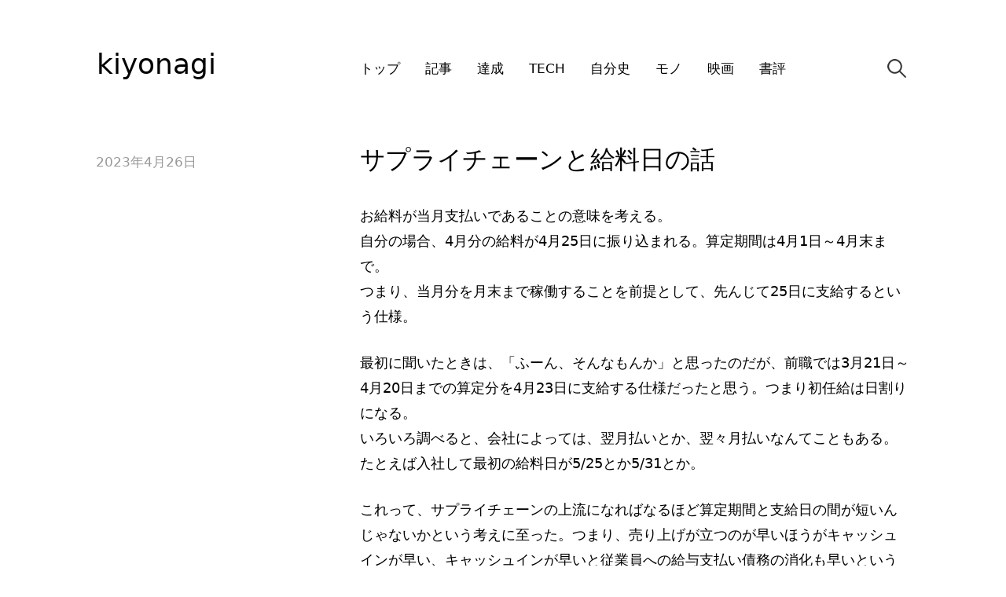

--- FILE ---
content_type: text/html; charset=UTF-8
request_url: http://kiyonagi.jp/?p=5811
body_size: 10986
content:
<!DOCTYPE html>
<html lang="ja">
<head>
<!-- wexal_pst_init.js does not exist -->
<!-- engagement_delay.js does not exist -->
<!-- proxy.php does not exists -->
<link rel="dns-prefetch" href="//pagead2.googlesyndication.com/">
<link rel="preconnect" href="//pagead2.googlesyndication.com/">
<link rel="dns-prefetch" href="//secure.gravatar.com/">
<link rel="dns-prefetch" href="//stats.wp.com/">
<link rel="dns-prefetch" href="//www.googletagmanager.com/">
<link rel="dns-prefetch" href="//fonts.googleapis.com/">
<meta charset="UTF-8">
<meta name="viewport" content="width=device-width, initial-scale=1">
<script async src="https://pagead2.googlesyndication.com/pagead/js/adsbygoogle.js?client=ca-pub-5289822359221212" crossorigin="anonymous"></script>
<!-- User Heat Tag -->
<script type="text/javascript">
(function(add, cla){window['UserHeatTag']=cla;window[cla]=window[cla]||function(){(window[cla].q=window[cla].q||[]).push(arguments)},window[cla].l=1*new Date();var ul=document.createElement('script');var tag = document.getElementsByTagName('script')[0];ul.async=1;ul.src=add;tag.parentNode.insertBefore(ul,tag);})('//uh.nakanohito.jp/uhj2/uh.js', '_uhtracker');_uhtracker({id:'uhJzNnGzju'});
</script>
<!-- End User Heat Tag -->
<title>サプライチェーンと給料日の話 &#8211; kiyonagi</title>
<meta name='robots' content='max-image-preview:large'/>
<link rel='dns-prefetch' href='//www.googletagmanager.com'/>
<link rel='dns-prefetch' href='//stats.wp.com'/>
<link rel='dns-prefetch' href='//fonts.googleapis.com'/>
<link rel='dns-prefetch' href='//pagead2.googlesyndication.com'/>
<link rel="alternate" type="application/rss+xml" title="kiyonagi &raquo; サプライチェーンと給料日の話 のコメントのフィード" href="http://kiyonagi.jp/?feed=rss2&#038;p=5811"/>
<link rel="alternate" title="oEmbed (JSON)" type="application/json+oembed" href="http://kiyonagi.jp/index.php?rest_route=%2Foembed%2F1.0%2Fembed&#038;url=http%3A%2F%2Fkiyonagi.jp%2F%3Fp%3D5811"/>
<link rel="alternate" title="oEmbed (XML)" type="text/xml+oembed" href="http://kiyonagi.jp/index.php?rest_route=%2Foembed%2F1.0%2Fembed&#038;url=http%3A%2F%2Fkiyonagi.jp%2F%3Fp%3D5811&#038;format=xml"/>
<style id='wp-img-auto-sizes-contain-inline-css' type='text/css'>
img:is([sizes=auto i],[sizes^="auto," i]){contain-intrinsic-size:3000px 1500px}
/*# sourceURL=wp-img-auto-sizes-contain-inline-css */
</style>
<style id='wp-block-library-inline-css' type='text/css'>
:root{--wp-block-synced-color:#7a00df;--wp-block-synced-color--rgb:122,0,223;--wp-bound-block-color:var(--wp-block-synced-color);--wp-editor-canvas-background:#ddd;--wp-admin-theme-color:#007cba;--wp-admin-theme-color--rgb:0,124,186;--wp-admin-theme-color-darker-10:#006ba1;--wp-admin-theme-color-darker-10--rgb:0,107,160.5;--wp-admin-theme-color-darker-20:#005a87;--wp-admin-theme-color-darker-20--rgb:0,90,135;--wp-admin-border-width-focus:2px}@media (min-resolution:192dpi){:root{--wp-admin-border-width-focus:1.5px}}.wp-element-button{cursor:pointer}:root .has-very-light-gray-background-color{background-color:#eee}:root .has-very-dark-gray-background-color{background-color:#313131}:root .has-very-light-gray-color{color:#eee}:root .has-very-dark-gray-color{color:#313131}:root .has-vivid-green-cyan-to-vivid-cyan-blue-gradient-background{background:linear-gradient(135deg,#00d084,#0693e3)}:root .has-purple-crush-gradient-background{background:linear-gradient(135deg,#34e2e4,#4721fb 50%,#ab1dfe)}:root .has-hazy-dawn-gradient-background{background:linear-gradient(135deg,#faaca8,#dad0ec)}:root .has-subdued-olive-gradient-background{background:linear-gradient(135deg,#fafae1,#67a671)}:root .has-atomic-cream-gradient-background{background:linear-gradient(135deg,#fdd79a,#004a59)}:root .has-nightshade-gradient-background{background:linear-gradient(135deg,#330968,#31cdcf)}:root .has-midnight-gradient-background{background:linear-gradient(135deg,#020381,#2874fc)}:root{--wp--preset--font-size--normal:16px;--wp--preset--font-size--huge:42px}.has-regular-font-size{font-size:1em}.has-larger-font-size{font-size:2.625em}.has-normal-font-size{font-size:var(--wp--preset--font-size--normal)}.has-huge-font-size{font-size:var(--wp--preset--font-size--huge)}.has-text-align-center{text-align:center}.has-text-align-left{text-align:left}.has-text-align-right{text-align:right}.has-fit-text{white-space:nowrap!important}#end-resizable-editor-section{display:none}.aligncenter{clear:both}.items-justified-left{justify-content:flex-start}.items-justified-center{justify-content:center}.items-justified-right{justify-content:flex-end}.items-justified-space-between{justify-content:space-between}.screen-reader-text{border:0;clip-path:inset(50%);height:1px;margin:-1px;overflow:hidden;padding:0;position:absolute;width:1px;word-wrap:normal!important}.screen-reader-text:focus{background-color:#ddd;clip-path:none;color:#444;display:block;font-size:1em;height:auto;left:5px;line-height:normal;padding:15px 23px 14px;text-decoration:none;top:5px;width:auto;z-index:100000}html :where(.has-border-color){border-style:solid}html :where([style*=border-top-color]){border-top-style:solid}html :where([style*=border-right-color]){border-right-style:solid}html :where([style*=border-bottom-color]){border-bottom-style:solid}html :where([style*=border-left-color]){border-left-style:solid}html :where([style*=border-width]){border-style:solid}html :where([style*=border-top-width]){border-top-style:solid}html :where([style*=border-right-width]){border-right-style:solid}html :where([style*=border-bottom-width]){border-bottom-style:solid}html :where([style*=border-left-width]){border-left-style:solid}html :where(img[class*=wp-image-]){height:auto;max-width:100%}:where(figure){margin:0 0 1em}html :where(.is-position-sticky){--wp-admin--admin-bar--position-offset:var(--wp-admin--admin-bar--height,0px)}@media screen and (max-width:600px){html :where(.is-position-sticky){--wp-admin--admin-bar--position-offset:0px}}

/*# sourceURL=wp-block-library-inline-css */
</style><style id='wp-block-group-inline-css' type='text/css'>
.wp-block-group{box-sizing:border-box}:where(.wp-block-group.wp-block-group-is-layout-constrained){position:relative}
/*# sourceURL=http://kiyonagi.jp/wp-includes/blocks/group/style.min.css */
</style>
<style id='wp-block-paragraph-inline-css' type='text/css'>
.is-small-text{font-size:.875em}.is-regular-text{font-size:1em}.is-large-text{font-size:2.25em}.is-larger-text{font-size:3em}.has-drop-cap:not(:focus):first-letter{float:left;font-size:8.4em;font-style:normal;font-weight:100;line-height:.68;margin:.05em .1em 0 0;text-transform:uppercase}body.rtl .has-drop-cap:not(:focus):first-letter{float:none;margin-left:.1em}p.has-drop-cap.has-background{overflow:hidden}:root :where(p.has-background){padding:1.25em 2.375em}:where(p.has-text-color:not(.has-link-color)) a{color:inherit}p.has-text-align-left[style*="writing-mode:vertical-lr"],p.has-text-align-right[style*="writing-mode:vertical-rl"]{rotate:180deg}
/*# sourceURL=http://kiyonagi.jp/wp-includes/blocks/paragraph/style.min.css */
</style>
<style id='global-styles-inline-css' type='text/css'>
:root{--wp--preset--aspect-ratio--square: 1;--wp--preset--aspect-ratio--4-3: 4/3;--wp--preset--aspect-ratio--3-4: 3/4;--wp--preset--aspect-ratio--3-2: 3/2;--wp--preset--aspect-ratio--2-3: 2/3;--wp--preset--aspect-ratio--16-9: 16/9;--wp--preset--aspect-ratio--9-16: 9/16;--wp--preset--color--black: #000000;--wp--preset--color--cyan-bluish-gray: #abb8c3;--wp--preset--color--white: #ffffff;--wp--preset--color--pale-pink: #f78da7;--wp--preset--color--vivid-red: #cf2e2e;--wp--preset--color--luminous-vivid-orange: #ff6900;--wp--preset--color--luminous-vivid-amber: #fcb900;--wp--preset--color--light-green-cyan: #7bdcb5;--wp--preset--color--vivid-green-cyan: #00d084;--wp--preset--color--pale-cyan-blue: #8ed1fc;--wp--preset--color--vivid-cyan-blue: #0693e3;--wp--preset--color--vivid-purple: #9b51e0;--wp--preset--gradient--vivid-cyan-blue-to-vivid-purple: linear-gradient(135deg,rgb(6,147,227) 0%,rgb(155,81,224) 100%);--wp--preset--gradient--light-green-cyan-to-vivid-green-cyan: linear-gradient(135deg,rgb(122,220,180) 0%,rgb(0,208,130) 100%);--wp--preset--gradient--luminous-vivid-amber-to-luminous-vivid-orange: linear-gradient(135deg,rgb(252,185,0) 0%,rgb(255,105,0) 100%);--wp--preset--gradient--luminous-vivid-orange-to-vivid-red: linear-gradient(135deg,rgb(255,105,0) 0%,rgb(207,46,46) 100%);--wp--preset--gradient--very-light-gray-to-cyan-bluish-gray: linear-gradient(135deg,rgb(238,238,238) 0%,rgb(169,184,195) 100%);--wp--preset--gradient--cool-to-warm-spectrum: linear-gradient(135deg,rgb(74,234,220) 0%,rgb(151,120,209) 20%,rgb(207,42,186) 40%,rgb(238,44,130) 60%,rgb(251,105,98) 80%,rgb(254,248,76) 100%);--wp--preset--gradient--blush-light-purple: linear-gradient(135deg,rgb(255,206,236) 0%,rgb(152,150,240) 100%);--wp--preset--gradient--blush-bordeaux: linear-gradient(135deg,rgb(254,205,165) 0%,rgb(254,45,45) 50%,rgb(107,0,62) 100%);--wp--preset--gradient--luminous-dusk: linear-gradient(135deg,rgb(255,203,112) 0%,rgb(199,81,192) 50%,rgb(65,88,208) 100%);--wp--preset--gradient--pale-ocean: linear-gradient(135deg,rgb(255,245,203) 0%,rgb(182,227,212) 50%,rgb(51,167,181) 100%);--wp--preset--gradient--electric-grass: linear-gradient(135deg,rgb(202,248,128) 0%,rgb(113,206,126) 100%);--wp--preset--gradient--midnight: linear-gradient(135deg,rgb(2,3,129) 0%,rgb(40,116,252) 100%);--wp--preset--font-size--small: 13px;--wp--preset--font-size--medium: 20px;--wp--preset--font-size--large: 36px;--wp--preset--font-size--x-large: 42px;--wp--preset--spacing--20: 0.44rem;--wp--preset--spacing--30: 0.67rem;--wp--preset--spacing--40: 1rem;--wp--preset--spacing--50: 1.5rem;--wp--preset--spacing--60: 2.25rem;--wp--preset--spacing--70: 3.38rem;--wp--preset--spacing--80: 5.06rem;--wp--preset--shadow--natural: 6px 6px 9px rgba(0, 0, 0, 0.2);--wp--preset--shadow--deep: 12px 12px 50px rgba(0, 0, 0, 0.4);--wp--preset--shadow--sharp: 6px 6px 0px rgba(0, 0, 0, 0.2);--wp--preset--shadow--outlined: 6px 6px 0px -3px rgb(255, 255, 255), 6px 6px rgb(0, 0, 0);--wp--preset--shadow--crisp: 6px 6px 0px rgb(0, 0, 0);}:where(.is-layout-flex){gap: 0.5em;}:where(.is-layout-grid){gap: 0.5em;}body .is-layout-flex{display: flex;}.is-layout-flex{flex-wrap: wrap;align-items: center;}.is-layout-flex > :is(*, div){margin: 0;}body .is-layout-grid{display: grid;}.is-layout-grid > :is(*, div){margin: 0;}:where(.wp-block-columns.is-layout-flex){gap: 2em;}:where(.wp-block-columns.is-layout-grid){gap: 2em;}:where(.wp-block-post-template.is-layout-flex){gap: 1.25em;}:where(.wp-block-post-template.is-layout-grid){gap: 1.25em;}.has-black-color{color: var(--wp--preset--color--black) !important;}.has-cyan-bluish-gray-color{color: var(--wp--preset--color--cyan-bluish-gray) !important;}.has-white-color{color: var(--wp--preset--color--white) !important;}.has-pale-pink-color{color: var(--wp--preset--color--pale-pink) !important;}.has-vivid-red-color{color: var(--wp--preset--color--vivid-red) !important;}.has-luminous-vivid-orange-color{color: var(--wp--preset--color--luminous-vivid-orange) !important;}.has-luminous-vivid-amber-color{color: var(--wp--preset--color--luminous-vivid-amber) !important;}.has-light-green-cyan-color{color: var(--wp--preset--color--light-green-cyan) !important;}.has-vivid-green-cyan-color{color: var(--wp--preset--color--vivid-green-cyan) !important;}.has-pale-cyan-blue-color{color: var(--wp--preset--color--pale-cyan-blue) !important;}.has-vivid-cyan-blue-color{color: var(--wp--preset--color--vivid-cyan-blue) !important;}.has-vivid-purple-color{color: var(--wp--preset--color--vivid-purple) !important;}.has-black-background-color{background-color: var(--wp--preset--color--black) !important;}.has-cyan-bluish-gray-background-color{background-color: var(--wp--preset--color--cyan-bluish-gray) !important;}.has-white-background-color{background-color: var(--wp--preset--color--white) !important;}.has-pale-pink-background-color{background-color: var(--wp--preset--color--pale-pink) !important;}.has-vivid-red-background-color{background-color: var(--wp--preset--color--vivid-red) !important;}.has-luminous-vivid-orange-background-color{background-color: var(--wp--preset--color--luminous-vivid-orange) !important;}.has-luminous-vivid-amber-background-color{background-color: var(--wp--preset--color--luminous-vivid-amber) !important;}.has-light-green-cyan-background-color{background-color: var(--wp--preset--color--light-green-cyan) !important;}.has-vivid-green-cyan-background-color{background-color: var(--wp--preset--color--vivid-green-cyan) !important;}.has-pale-cyan-blue-background-color{background-color: var(--wp--preset--color--pale-cyan-blue) !important;}.has-vivid-cyan-blue-background-color{background-color: var(--wp--preset--color--vivid-cyan-blue) !important;}.has-vivid-purple-background-color{background-color: var(--wp--preset--color--vivid-purple) !important;}.has-black-border-color{border-color: var(--wp--preset--color--black) !important;}.has-cyan-bluish-gray-border-color{border-color: var(--wp--preset--color--cyan-bluish-gray) !important;}.has-white-border-color{border-color: var(--wp--preset--color--white) !important;}.has-pale-pink-border-color{border-color: var(--wp--preset--color--pale-pink) !important;}.has-vivid-red-border-color{border-color: var(--wp--preset--color--vivid-red) !important;}.has-luminous-vivid-orange-border-color{border-color: var(--wp--preset--color--luminous-vivid-orange) !important;}.has-luminous-vivid-amber-border-color{border-color: var(--wp--preset--color--luminous-vivid-amber) !important;}.has-light-green-cyan-border-color{border-color: var(--wp--preset--color--light-green-cyan) !important;}.has-vivid-green-cyan-border-color{border-color: var(--wp--preset--color--vivid-green-cyan) !important;}.has-pale-cyan-blue-border-color{border-color: var(--wp--preset--color--pale-cyan-blue) !important;}.has-vivid-cyan-blue-border-color{border-color: var(--wp--preset--color--vivid-cyan-blue) !important;}.has-vivid-purple-border-color{border-color: var(--wp--preset--color--vivid-purple) !important;}.has-vivid-cyan-blue-to-vivid-purple-gradient-background{background: var(--wp--preset--gradient--vivid-cyan-blue-to-vivid-purple) !important;}.has-light-green-cyan-to-vivid-green-cyan-gradient-background{background: var(--wp--preset--gradient--light-green-cyan-to-vivid-green-cyan) !important;}.has-luminous-vivid-amber-to-luminous-vivid-orange-gradient-background{background: var(--wp--preset--gradient--luminous-vivid-amber-to-luminous-vivid-orange) !important;}.has-luminous-vivid-orange-to-vivid-red-gradient-background{background: var(--wp--preset--gradient--luminous-vivid-orange-to-vivid-red) !important;}.has-very-light-gray-to-cyan-bluish-gray-gradient-background{background: var(--wp--preset--gradient--very-light-gray-to-cyan-bluish-gray) !important;}.has-cool-to-warm-spectrum-gradient-background{background: var(--wp--preset--gradient--cool-to-warm-spectrum) !important;}.has-blush-light-purple-gradient-background{background: var(--wp--preset--gradient--blush-light-purple) !important;}.has-blush-bordeaux-gradient-background{background: var(--wp--preset--gradient--blush-bordeaux) !important;}.has-luminous-dusk-gradient-background{background: var(--wp--preset--gradient--luminous-dusk) !important;}.has-pale-ocean-gradient-background{background: var(--wp--preset--gradient--pale-ocean) !important;}.has-electric-grass-gradient-background{background: var(--wp--preset--gradient--electric-grass) !important;}.has-midnight-gradient-background{background: var(--wp--preset--gradient--midnight) !important;}.has-small-font-size{font-size: var(--wp--preset--font-size--small) !important;}.has-medium-font-size{font-size: var(--wp--preset--font-size--medium) !important;}.has-large-font-size{font-size: var(--wp--preset--font-size--large) !important;}.has-x-large-font-size{font-size: var(--wp--preset--font-size--x-large) !important;}
/*# sourceURL=global-styles-inline-css */
</style>
<style id='classic-theme-styles-inline-css' type='text/css'>
/*! This file is auto-generated */
.wp-block-button__link{color:#fff;background-color:#32373c;border-radius:9999px;box-shadow:none;text-decoration:none;padding:calc(.667em + 2px) calc(1.333em + 2px);font-size:1.125em}.wp-block-file__button{background:#32373c;color:#fff;text-decoration:none}
/*# sourceURL=/wp-includes/css/classic-themes.min.css */
</style>
<link rel='stylesheet' id='write-font-css' href='https://fonts.googleapis.com/css?family=Black+Han+Sans%7CBerkshire+Swash&#038;subset=latin%2Clatin-ext' type='text/css' media='all'/>
<link rel='stylesheet' id='normalize-css' href='http://kiyonagi.jp/wp-content/themes/write-pro/css/normalize.css?ver=8.0.0' type='text/css' media='all'/>
<link rel='stylesheet' id='write-style-css' href='http://kiyonagi.jp/wp-content/themes/write-pro/style.css?ver=2.1.4' type='text/css' media='all'/>
<link rel='stylesheet' id='write-style-ja-css' href='http://kiyonagi.jp/wp-content/themes/write-pro/css/ja.css' type='text/css' media='all'/>
<link rel='stylesheet' id='drawer-style-css' href='http://kiyonagi.jp/wp-content/themes/write-pro/css/drawer.css?ver=3.2.2' type='text/css' media='screen and (max-width: 782px)'/>
<script type="text/javascript" src="http://kiyonagi.jp/wp-includes/js/jquery/jquery.min.js?ver=3.7.1" id="jquery-core-js"></script>
<script type="text/javascript" src="http://kiyonagi.jp/wp-includes/js/jquery/jquery-migrate.min.js?ver=3.4.1" id="jquery-migrate-js"></script>
<script type="text/javascript" src="http://kiyonagi.jp/wp-content/themes/write-pro/js/iscroll.js?ver=5.2.0" id="iscroll-js"></script>
<script type="text/javascript" src="http://kiyonagi.jp/wp-content/themes/write-pro/js/drawer.js?ver=3.2.2" id="drawer-js"></script>
<script type="text/javascript" src="http://kiyonagi.jp/wp-content/themes/write-pro/js/sticky-kit.min.js?ver=1.1.3" id="sticky-kit-js"></script>
<!-- Site Kit によって追加された Google タグ（gtag.js）スニペット -->
<!-- Google アナリティクス スニペット (Site Kit が追加) -->
<script type="text/javascript" src="https://www.googletagmanager.com/gtag/js?id=G-VEHSHYYN2W" id="google_gtagjs-js" async></script>
<script type="text/javascript" id="google_gtagjs-js-after">
/* <![CDATA[ */
window.dataLayer = window.dataLayer || [];function gtag(){dataLayer.push(arguments);}
gtag("set","linker",{"domains":["kiyonagi.jp"]});
gtag("js", new Date());
gtag("set", "developer_id.dZTNiMT", true);
gtag("config", "G-VEHSHYYN2W");
//# sourceURL=google_gtagjs-js-after
/* ]]> */
</script>
<!-- Site Kit によって追加された終了 Google タグ（gtag.js）スニペット -->
<link rel="alternate" title="JSON" type="application/json" href="http://kiyonagi.jp/index.php?rest_route=/wp/v2/posts/5811"/>
<meta name="generator" content="WordPress 6.9"/>
<link rel="canonical" href="http://kiyonagi.jp/?p=5811"/>
<meta name="generator" content="Site Kit by Google 1.131.0"/>	<style>img#wpstats{display:none}</style>
<style type="text/css">
		/* Fonts */
				body {
						font-family: 'Berkshire Swash', serif;
									font-size: 18px;
					}
		@media screen and (max-width: 782px) {
									body {
				font-size: 16.2px;
			}
					}
					h1, h2, h3, h4, h5, h6, .site-title {
				font-family: 'Black Han Sans', serif;
				font-weight: 400;
			}
		
		/* Colors */
				
				/* Title */
			.site-title {
																															}
						.site-title a, .site-title a:hover {
				color: #000000;
			}
								
		
				/* Home Text */
			.home-text {
								font-family: 'Arial', 'Hiragino Sans', 'Hiragino Kaku Gothic ProN', Meiryo, sans-serif, '', serif;
				font-weight: 400;
												font-size: 18px;
							}
						@media screen and (max-width: 782px) {
				.home-text {
					font-size: 15.3px;
				}
			}
						</style>
<link rel="pingback" href="http://kiyonagi.jp/xmlrpc.php">
<!-- Site Kit が追加した Google AdSense メタタグ -->
<meta name="google-adsense-platform-account" content="ca-host-pub-2644536267352236">
<meta name="google-adsense-platform-domain" content="sitekit.withgoogle.com">
<!-- Site Kit が追加した End Google AdSense メタタグ -->
<!-- Google AdSense スニペット (Site Kit が追加) -->
<script type="text/javascript" async="async" src="https://pagead2.googlesyndication.com/pagead/js/adsbygoogle.js?client=ca-pub-5289822359221212&amp;host=ca-host-pub-2644536267352236" crossorigin="anonymous"></script>
<!-- (ここまで) Google AdSense スニペット (Site Kit が追加) -->
<link rel="icon" href="http://kiyonagi.jp/wp-content/uploads/2021/09/cropped-eeeeee-1-32x32.png" sizes="32x32"/>
<link rel="icon" href="http://kiyonagi.jp/wp-content/uploads/2021/09/cropped-eeeeee-1-192x192.png" sizes="192x192"/>
<link rel="apple-touch-icon" href="http://kiyonagi.jp/wp-content/uploads/2021/09/cropped-eeeeee-1-180x180.png"/>
<meta name="msapplication-TileImage" content="http://kiyonagi.jp/wp-content/uploads/2021/09/cropped-eeeeee-1-270x270.png"/>
<style type="text/css" id="wp-custom-css">
			body{font-family:-apple-system,system-ui,BlinkMacSystemFont,"Segoe UI",Roboto,"Helvetica Neue",Arial,sans-serif; color:black} 


h1, h2, h3, h4, h5, h6, .site-title {font-family:-apple-system,system-ui,BlinkMacSystemFont,"Segoe UI",Roboto,"Helvetica Neue",Arial,sans-serif;color:black
}

.footer-widget-area {
	border-top: solid 0px #e6e6e6;
}

.home-text {font-family:-apple-system,system-ui,BlinkMacSystemFont,"Segoe UI",Roboto,"Helvetica Neue",Arial,sans-serif;
	color:black;
	
}

.wp-block-table .has-fixed-layout td, .wp-block-table .has-fixed-layout th {
    font-size: 80%;
}
.site-title a, .site-title a:hover {
    color: black;
}
.main-navigation .current-menu-item>a, .main-navigation .current_page_ancestor>a, .main-navigation .current_page_item>a {
    color: black;
}
.post-grid-list .entry-summary {
    color: black;
    font-size: 93.8%;
}		</style>
</head>
<body class="wp-singular post-template-default single single-post postid-5811 single-format-standard wp-theme-write-pro drawer header-side footer-side no-sidebar footer-0 has-avatars">
<div id="page" class="hfeed site">
<a class="skip-link screen-reader-text" href="#content">コンテンツへスキップ</a>
<header id="masthead" class="site-header">
<div class="site-top">
<div class="site-top-table">
<div class="site-branding">
<div class="site-title"><a href="http://kiyonagi.jp/" rel="home">kiyonagi</a></div>
</div><!-- .site-branding -->
<nav id="site-navigation" class="main-navigation">
<button class="drawer-toggle drawer-hamburger">
<span class="screen-reader-text">メニュー</span>
<span class="drawer-hamburger-icon"></span>
</button>
<div class="drawer-nav">
<div class="drawer-content">
<div class="drawer-content-inner">
<div class="menu-%e3%82%b7%e3%83%b3%e3%83%97%e3%83%ab%e3%83%a1%e3%83%8b%e3%83%a5%e3%83%bc-container"><ul id="menu-%e3%82%b7%e3%83%b3%e3%83%97%e3%83%ab%e3%83%a1%e3%83%8b%e3%83%a5%e3%83%bc" class="menu"><li id="menu-item-33" class="menu-item menu-item-type-custom menu-item-object-custom menu-item-home menu-item-33"><a href="http://kiyonagi.jp">トップ</a></li>
<li id="menu-item-54" class="menu-item menu-item-type-taxonomy menu-item-object-category current-post-ancestor current-menu-parent current-post-parent menu-item-54"><a href="http://kiyonagi.jp/?cat=4">記事</a></li>
<li id="menu-item-214" class="menu-item menu-item-type-taxonomy menu-item-object-category menu-item-214"><a href="http://kiyonagi.jp/?cat=6">達成</a></li>
<li id="menu-item-613" class="menu-item menu-item-type-taxonomy menu-item-object-category menu-item-613"><a href="http://kiyonagi.jp/?cat=11">Tech</a></li>
<li id="menu-item-2728" class="menu-item menu-item-type-taxonomy menu-item-object-category menu-item-2728"><a href="http://kiyonagi.jp/?cat=18">自分史</a></li>
<li id="menu-item-5298" class="menu-item menu-item-type-taxonomy menu-item-object-category menu-item-5298"><a href="http://kiyonagi.jp/?cat=20">モノ</a></li>
<li id="menu-item-5299" class="menu-item menu-item-type-taxonomy menu-item-object-category menu-item-5299"><a href="http://kiyonagi.jp/?cat=7">映画</a></li>
<li id="menu-item-5300" class="menu-item menu-item-type-taxonomy menu-item-object-category menu-item-5300"><a href="http://kiyonagi.jp/?cat=5">書評</a></li>
</ul></div>	<form role="search" method="get" class="search-form" action="http://kiyonagi.jp/">
<label>
<span class="screen-reader-text">検索:</span>
<input type="search" class="search-field" placeholder="検索&hellip;" value="" name="s"/>
</label>
<input type="submit" class="search-submit" value="検索"/>
</form>	</div><!-- .drawer-content-inner -->
</div><!-- .drawer-content -->
</div><!-- .drawer-nav -->
</nav><!-- #site-navigation -->
</div><!-- .site-top-table -->
</div><!-- .site-top -->
</header><!-- #masthead -->
<div id="content" class="site-content">
<div id="primary" class="content-area">
<main id="main" class="site-main">
<div class="post-full post-full-summary">
<article id="post-5811" class="post-5811 post type-post status-publish format-standard hentry category-4">
<header class="entry-header">
<div class="entry-float">
<div class="entry-meta">
<span class="posted-on">
<a href="http://kiyonagi.jp/?p=5811" rel="bookmark"><time class="entry-date published updated" datetime="2023-04-26T05:21:13+09:00">2023年4月26日</time></a>	</span>
</div><!-- .entry-meta -->
</div><!-- .entry-float -->
<h1 class="entry-title">サプライチェーンと給料日の話</h1>
</header><!-- .entry-header -->
<div class="entry-content">
<p>お給料が当月支払いであることの意味を考える。<br>自分の場合、4月分の給料が4月25日に振り込まれる。算定期間は4月1日～4月末まで。<br>つまり、当月分を月末まで稼働することを前提として、先んじて25日に支給するという仕様。</p>
<p>最初に聞いたときは、「ふーん、そんなもんか」と思ったのだが、前職では3月21日～4月20日までの算定分を4月23日に支給する仕様だったと思う。つまり初任給は日割りになる。<br>いろいろ調べると、会社によっては、翌月払いとか、翌々月払いなんてこともある。たとえば入社して最初の給料日が5/25とか5/31とか。</p>
<p>これって、サプライチェーンの上流になればなるほど算定期間と支給日の間が短いんじゃないかという考えに至った。つまり、売り上げが立つのが早いほうがキャッシュインが早い、キャッシュインが早いと従業員への給与支払い債務の消化も早いということ。</p>
<p>A社→B社→C社→D社→E社とサプライチェーンがあったとして、A社が契約を取り付けた段階でBからEもおおよその売上見込みは立つものの、キャッシュインまでのタイムラグは当然その階層が深ければ深いほど大きくなる。</p>
<p>しかし、従業員はそれを待たずして稼働させなければならない。だから、翌月払い・翌々月払いでしか、対応できないってことになる。</p>
<p>逆に言えば、給与支払い債務の履行が早い（給与算定期間から支給日までの日数設定が短い）会社ってのは、サプライチェーンの上流にいると言えそう。だからといって上流は優良会社でそうでなければ劣悪会社とするのは短絡的かもしれないが、就職活動や転職活動でも、算定期間と支給日までの日数設定をみて、キャッシュフローが早いかどうかを判断する指標にできると思う。</p>
</div><!-- .entry-content -->
<footer class="entry-footer">
<div class="entry-footer-meta">
<div class="cat-links">
<a href="http://kiyonagi.jp/?cat=4" rel="category">記事</a>	</div>
</div>
</footer><!-- .entry-footer -->
<div class="author-profile">
<div class="author-profile-avatar">
<img alt='' src='https://secure.gravatar.com/avatar/bf4bdad0eaa94ec366b0ab68679d840320ecec01801a172134aaa02bf290d0a4?s=75&#038;d=mm&#038;r=g' srcset='https://secure.gravatar.com/avatar/bf4bdad0eaa94ec366b0ab68679d840320ecec01801a172134aaa02bf290d0a4?s=150&#038;d=mm&#038;r=g 2x' class='avatar avatar-75 photo' height='75' width='75' decoding='async'/>	</div><!-- .author-profile-avatar -->
<div class="author-profile-meta">
<div class="author-profile-name"><strong><a class="author-profile-description-link" href="http://kiyonagi.jp/?author=1" rel="author">kiyonagi</a></strong></div>
<div class="author-profile-link menu">
<a href="http://kiyonagi.jp"></a>	</div><!-- .author-profile-link -->
</div><!-- .author-profile-meta -->
<div class="author-profile-description">
</div><!-- .author-profile-description -->
</div><!-- .author-profile -->
</article><!-- #post-## -->
</div><!-- .post-full -->
<nav class="navigation post-navigation">
<h2 class="screen-reader-text">投稿ナビゲーション</h2>
<div class="nav-links">
<div class="nav-previous"><div class="post-nav-title">古い投稿</div><a href="http://kiyonagi.jp/?p=5806" rel="prev">強制されると意欲減退病</a></div><div class="nav-next"><div class="post-nav-title">新しい投稿</div><a href="http://kiyonagi.jp/?p=5820" rel="next">出張バッグ2.0</a></div>	</div><!-- .nav-links -->
</nav><!-- .post-navigation -->
<div id="comments" class="comments-area">
<div id="respond" class="comment-respond">
<h3 id="reply-title" class="comment-reply-title">コメントを残す <small><a rel="nofollow" id="cancel-comment-reply-link" href="/?p=5811#respond" style="display:none;">コメントをキャンセル</a></small></h3><form action="http://kiyonagi.jp/wp-comments-post.php" method="post" id="commentform" class="comment-form"><p class="comment-notes"><span id="email-notes">メールアドレスが公開されることはありません。</span> <span class="required-field-message"><span class="required">※</span> が付いている欄は必須項目です</span></p><p class="comment-form-comment"><label for="comment">コメント <span class="required">※</span></label> <textarea id="comment" name="comment" cols="45" rows="8" maxlength="65525" required></textarea></p><p class="comment-form-author"><label for="author">名前</label> <input id="author" name="author" type="text" value="" size="30" maxlength="245" autocomplete="name"/></p>
<p class="comment-form-email"><label for="email">メール</label> <input id="email" name="email" type="email" value="" size="30" maxlength="100" aria-describedby="email-notes" autocomplete="email"/></p>
<p class="comment-form-url"><label for="url">サイト</label> <input id="url" name="url" type="url" value="" size="30" maxlength="200" autocomplete="url"/></p>
<p class="comment-form-cookies-consent"><input id="wp-comment-cookies-consent" name="wp-comment-cookies-consent" type="checkbox" value="yes"/> <label for="wp-comment-cookies-consent">次回のコメントで使用するためブラウザーに自分の名前、メールアドレス、サイトを保存する。</label></p>
<p><img src="http://kiyonagi.jp/wp-content/siteguard/1154188868.png" alt="CAPTCHA"></p><p><label for="siteguard_captcha">上に表示された文字を入力してください。</label><br/><input type="text" name="siteguard_captcha" id="siteguard_captcha" class="input" value="" size="10" aria-required="true"/><input type="hidden" name="siteguard_captcha_prefix" id="siteguard_captcha_prefix" value="1154188868"/></p><p class="form-submit"><input name="submit" type="submit" id="submit" class="submit" value="コメントを送信"/> <input type='hidden' name='comment_post_ID' value='5811' id='comment_post_ID'/>
<input type='hidden' name='comment_parent' id='comment_parent' value='0'/>
</p></form>	</div><!-- #respond -->
</div><!-- #comments -->
</main><!-- #main -->
</div><!-- #primary -->
</div><!-- #content -->
<footer id="colophon" class="site-footer">
<div id="supplementary" class="footer-widget-area" role="complementary">
<div class="footer-widget-table">
<div class="footer-widget-side">
<div class="footer-widget-1 widget-area">
<aside id="block-4" class="widget widget_block">
<div class="wp-block-group"><div class="wp-block-group__inner-container is-layout-flow wp-block-group-is-layout-flow"></div></div>
</aside><aside id="block-5" class="widget widget_block">
<div class="wp-block-group"><div class="wp-block-group__inner-container is-layout-flow wp-block-group-is-layout-flow"></div></div>
</aside><aside id="block-6" class="widget widget_block">
<div class="wp-block-group"><div class="wp-block-group__inner-container is-layout-flow wp-block-group-is-layout-flow"></div></div>
</aside>	</div><!-- .footer-widget-1 -->
</div><!-- .footer-widget-side -->
<div class="footer-widget-main">
<div class="footer-widget">
</div><!-- .footer-widget -->
</div><!-- .footer-widget-main -->
</div><!-- .footer-widget-table -->
</div><!-- #supplementary -->
<div class="site-bottom">
<div class="site-bottom-table">
<nav id="footer-social-link" class="footer-social-link social-link">
</nav><!-- #footer-social-link -->
<div class="site-info">
<div class="site-credit">
Powered by <a href="https://ja.wordpress.org/">WordPress</a>	<span class="site-credit-sep"> | </span>
Theme: <a href="http://themegraphy.com/ja/wordpress-themes/write/">Write</a> by Themegraphy	</div><!-- .site-credit -->
</div><!-- .site-info -->
</div><!-- .site-bottom-table -->
</div><!-- .site-bottom -->
</footer><!-- #colophon -->
</div><!-- #page -->
<script type="text/javascript" src="http://kiyonagi.jp/wp-content/themes/write-pro/js/skip-link-focus-fix.js?ver=20160525" id="write-skip-link-focus-fix-js"></script>
<script type="text/javascript" src="http://kiyonagi.jp/wp-content/themes/write-pro/js/doubletaptogo.js?ver=1.0.0" id="double-tap-to-go-js"></script>
<script type="text/javascript" src="http://kiyonagi.jp/wp-includes/js/comment-reply.min.js?ver=6.9" id="comment-reply-js" async="async" data-wp-strategy="async" fetchpriority="low"></script>
<script type="text/javascript" src="http://kiyonagi.jp/wp-content/themes/write-pro/js/functions.js?ver=20190226" id="write-functions-js"></script>
<script type="text/javascript" src="https://stats.wp.com/e-202604.js" id="jetpack-stats-js" data-wp-strategy="defer"></script>
<script type="text/javascript" id="jetpack-stats-js-after">
/* <![CDATA[ */
_stq = window._stq || [];
_stq.push([ "view", JSON.parse("{\"v\":\"ext\",\"blog\":\"222187179\",\"post\":\"5811\",\"tz\":\"9\",\"srv\":\"kiyonagi.jp\",\"j\":\"1:13.6.1\"}") ]);
_stq.push([ "clickTrackerInit", "222187179", "5811" ]);
//# sourceURL=jetpack-stats-js-after
/* ]]> */
</script>
<script id="wp-emoji-settings" type="application/json">
{"baseUrl":"https://s.w.org/images/core/emoji/17.0.2/72x72/","ext":".png","svgUrl":"https://s.w.org/images/core/emoji/17.0.2/svg/","svgExt":".svg","source":{"concatemoji":"http://kiyonagi.jp/wp-includes/js/wp-emoji-release.min.js?ver=6.9"}}
</script>
<script type="module">
/* <![CDATA[ */
/*! This file is auto-generated */
const a=JSON.parse(document.getElementById("wp-emoji-settings").textContent),o=(window._wpemojiSettings=a,"wpEmojiSettingsSupports"),s=["flag","emoji"];function i(e){try{var t={supportTests:e,timestamp:(new Date).valueOf()};sessionStorage.setItem(o,JSON.stringify(t))}catch(e){}}function c(e,t,n){e.clearRect(0,0,e.canvas.width,e.canvas.height),e.fillText(t,0,0);t=new Uint32Array(e.getImageData(0,0,e.canvas.width,e.canvas.height).data);e.clearRect(0,0,e.canvas.width,e.canvas.height),e.fillText(n,0,0);const a=new Uint32Array(e.getImageData(0,0,e.canvas.width,e.canvas.height).data);return t.every((e,t)=>e===a[t])}function p(e,t){e.clearRect(0,0,e.canvas.width,e.canvas.height),e.fillText(t,0,0);var n=e.getImageData(16,16,1,1);for(let e=0;e<n.data.length;e++)if(0!==n.data[e])return!1;return!0}function u(e,t,n,a){switch(t){case"flag":return n(e,"\ud83c\udff3\ufe0f\u200d\u26a7\ufe0f","\ud83c\udff3\ufe0f\u200b\u26a7\ufe0f")?!1:!n(e,"\ud83c\udde8\ud83c\uddf6","\ud83c\udde8\u200b\ud83c\uddf6")&&!n(e,"\ud83c\udff4\udb40\udc67\udb40\udc62\udb40\udc65\udb40\udc6e\udb40\udc67\udb40\udc7f","\ud83c\udff4\u200b\udb40\udc67\u200b\udb40\udc62\u200b\udb40\udc65\u200b\udb40\udc6e\u200b\udb40\udc67\u200b\udb40\udc7f");case"emoji":return!a(e,"\ud83e\u1fac8")}return!1}function f(e,t,n,a){let r;const o=(r="undefined"!=typeof WorkerGlobalScope&&self instanceof WorkerGlobalScope?new OffscreenCanvas(300,150):document.createElement("canvas")).getContext("2d",{willReadFrequently:!0}),s=(o.textBaseline="top",o.font="600 32px Arial",{});return e.forEach(e=>{s[e]=t(o,e,n,a)}),s}function r(e){var t=document.createElement("script");t.src=e,t.defer=!0,document.head.appendChild(t)}a.supports={everything:!0,everythingExceptFlag:!0},new Promise(t=>{let n=function(){try{var e=JSON.parse(sessionStorage.getItem(o));if("object"==typeof e&&"number"==typeof e.timestamp&&(new Date).valueOf()<e.timestamp+604800&&"object"==typeof e.supportTests)return e.supportTests}catch(e){}return null}();if(!n){if("undefined"!=typeof Worker&&"undefined"!=typeof OffscreenCanvas&&"undefined"!=typeof URL&&URL.createObjectURL&&"undefined"!=typeof Blob)try{var e="postMessage("+f.toString()+"("+[JSON.stringify(s),u.toString(),c.toString(),p.toString()].join(",")+"));",a=new Blob([e],{type:"text/javascript"});const r=new Worker(URL.createObjectURL(a),{name:"wpTestEmojiSupports"});return void(r.onmessage=e=>{i(n=e.data),r.terminate(),t(n)})}catch(e){}i(n=f(s,u,c,p))}t(n)}).then(e=>{for(const n in e)a.supports[n]=e[n],a.supports.everything=a.supports.everything&&a.supports[n],"flag"!==n&&(a.supports.everythingExceptFlag=a.supports.everythingExceptFlag&&a.supports[n]);var t;a.supports.everythingExceptFlag=a.supports.everythingExceptFlag&&!a.supports.flag,a.supports.everything||((t=a.source||{}).concatemoji?r(t.concatemoji):t.wpemoji&&t.twemoji&&(r(t.twemoji),r(t.wpemoji)))});
//# sourceURL=http://kiyonagi.jp/wp-includes/js/wp-emoji-loader.min.js
/* ]]> */
</script>
<link rel="stylesheet" href="/wp-content/mu-plugins/pst/css/genericons.css?ver=3.1.29" id="opt-genericons" type="text/css" media="all">
</body>
</html>


--- FILE ---
content_type: text/html; charset=utf-8
request_url: https://www.google.com/recaptcha/api2/aframe
body_size: 267
content:
<!DOCTYPE HTML><html><head><meta http-equiv="content-type" content="text/html; charset=UTF-8"></head><body><script nonce="4xA5Vrwc1B1hb06CdJSknA">/** Anti-fraud and anti-abuse applications only. See google.com/recaptcha */ try{var clients={'sodar':'https://pagead2.googlesyndication.com/pagead/sodar?'};window.addEventListener("message",function(a){try{if(a.source===window.parent){var b=JSON.parse(a.data);var c=clients[b['id']];if(c){var d=document.createElement('img');d.src=c+b['params']+'&rc='+(localStorage.getItem("rc::a")?sessionStorage.getItem("rc::b"):"");window.document.body.appendChild(d);sessionStorage.setItem("rc::e",parseInt(sessionStorage.getItem("rc::e")||0)+1);localStorage.setItem("rc::h",'1768832299420');}}}catch(b){}});window.parent.postMessage("_grecaptcha_ready", "*");}catch(b){}</script></body></html>

--- FILE ---
content_type: text/css
request_url: http://kiyonagi.jp/wp-content/themes/write-pro/style.css?ver=2.1.4
body_size: 7928
content:
html{font-size:85%}@media screen and (min-width:783px){html{font-size:100%}}body{color:#444;font-family:'Gentium Book Basic',serif;font-size:18px;line-height:1.5;word-wrap:break-word;background-color:#fff;margin:45px 20px}::selection{background-color:#ede9df;color:#333}::-moz-selection{background-color:#ede9df;color:#333}@media screen and (min-width:783px){body{font-size:20px}}.site-title,h1,h2,h3,h4,h5,h6{clear:both;color:#111;font-family:'Gentium Basic',serif;font-weight:700;line-height:1.4}h1{font-size:2.5rem;margin-bottom:1em;margin-top:2em}h2{font-size:1.75rem;margin-bottom:1em;margin-top:2em}h3{font-size:1.5rem;margin-bottom:1em;margin-top:1.5em}h4{font-size:1.25rem;margin-bottom:1em;margin-top:1.5em}h5{font-size:1.125rem;margin-bottom:.5em;margin-top:1em}h6{font-size:1.063rem;margin-bottom:.5em;margin-top:1em}a{color:inherit;text-decoration:none;transition:background-color .15s ease-in-out,border-color .15s ease-in-out,color .15s ease-in-out,opacity .15s ease-in-out}.author-profile-description a,.comment-content a,.entry-content a,.entry-summary a,.home-text a,.page-content a{color:#a87d28;text-decoration:underline}a:hover{color:#c49029}.comment-content cite a,.entry-content cite a{text-decoration:none}p{margin:0 0 1.5em}b,strong{font-weight:700}cite,dfn,em,i,q{font-style:italic}q{quotes:"" ""}cite{border-bottom:1px dotted #777}code,kbd,tt,var{color:#777;border-bottom:1px solid #ddd;font-family:Consolas,'Courier New',monospace;font-size:81.3%}abbr,acronym{border-bottom:1px dotted #777;cursor:help}ins,mark{background-color:#ede9df;text-decoration:none}ins.adsbygoogle{background-color:transparent}ol,ul{margin:0 0 1.5em 1.5em;padding:0}li>ol,li>ul{margin-bottom:0;margin-left:1.5em}dl{margin:0}dt{font-weight:600;margin-bottom:.5em}dd{margin:0 0 1.5em 1.5em}table{border-collapse:collapse;border-spacing:0;border-top:1px solid #e6e6e6;font-size:93.8%;margin:0 0 1.6em;width:100%}caption{margin-bottom:.6em}table td,table th{border-bottom:1px solid #e6e6e6;padding:.8em 1.3em .8em 0}th{font-weight:600;text-align:left}blockquote{color:#777;font-style:italic;margin:0 0 2.4em;padding:12px 0 0 44px;position:relative}blockquote:before{color:#e6e6e6;content:"\201C";font-family:Georgia,serif;font-size:84px;left:-5px;line-height:1;position:absolute;top:-5px}address{margin:0 0 1.5em}pre{border-left:3px solid #e6e6e6;color:#777;font-family:Consolas,'Courier New',monospace;font-size:81.3%;line-height:1.4;margin:0 0 1.7em;max-width:100%;overflow:auto;padding:1.5em;word-wrap:normal}hr{background-color:#8f98a1;border:0;height:2px;margin:1.6em auto}.wp-block-separator:not(.is-style-wide):not(.is-style-dots){max-width:100px}img{height:auto;max-width:100%;vertical-align:middle}figure{margin:0}embed,iframe,object{max-width:100%}button,input,input[type=search],select,textarea{background-color:#fff;-moz-box-sizing:border-box;-webkit-box-sizing:border-box;box-sizing:border-box;max-width:100%}button,input[type=button],input[type=reset],input[type=submit]{background-color:#e6e6e6;border-bottom:1px solid #ccc;border-left:1px solid #ddd;border-right:1px solid #ccc;border-top:1px solid #ddd;font-size:87.5%;line-height:1;padding:.9em 1.5em;text-shadow:1px 1px 0 #fff;text-transform:uppercase;transition:.15s ease-in-out}button:focus,button:hover,input[type=button]:focus,input[type=button]:hover,input[type=reset]:focus,input[type=reset]:hover,input[type=submit]:focus,input[type=submit]:hover{background-color:#ededed}input[type=email],input[type=password],input[type=search],input[type=text],input[type=url],textarea{border:1px solid #e6e6e6;color:#777;margin-top:.4em;padding:.6em}input[type=email]:focus,input[type=password]:focus,input[type=search]:focus,input[type=text]:focus,input[type=url]:focus,textarea:focus{color:#444}select{padding:.4em}textarea{max-width:700px;width:100%}.aligncenter,.alignleft,.alignright{margin-bottom:1.5em}.alignleft{display:inline;float:left;margin-right:1.5em}.alignright{display:inline;float:right;margin-left:1.5em}.aligncenter{clear:both;display:block;margin-left:auto;margin-right:auto}.wp-caption{color:#999;font-size:87.5%;font-style:italic;margin-bottom:1.7em;max-width:100%}.wp-caption img[class*=wp-image-]{display:block;margin:.4em auto 0}.wp-caption-text{text-align:center}.wp-caption .wp-caption-text{margin:.9em 0}.comment-content img.wp-smiley,.entry-content img.wp-smiley,.page-content img.wp-smiley{border:none;margin-bottom:0;margin-top:0;padding:0}.screen-reader-text{clip:rect(1px,1px,1px,1px);height:1px;overflow:hidden;position:absolute!important;width:1px}.screen-reader-text:active,.screen-reader-text:focus,.screen-reader-text:hover{background-color:rgba(255,255,255,.9);box-shadow:0 0 2px 2px rgba(0,0,0,.2);clip:auto!important;color:#06c;display:block;font-size:14px;font-weight:600;height:auto;left:5px;line-height:normal;padding:15px 23px 14px;text-decoration:none;top:5px;width:auto;z-index:100000}.author-profile:after,.author-profile:before,.clear:after,.clear:before,.comment-content:after,.comment-content:before,.comment-form-author:after,.comment-form-author:before,.comment-form-email:after,.comment-form-email:before,.comment-form-url:after,.comment-form-url:before,.comment-navigation:after,.comment-navigation:before,.entry-content:after,.entry-content:before,.paging-navigation:after,.paging-navigation:before,.post-list .hentry:after,.post-list .hentry:before,.post-navigation:after,.post-navigation:before,.site-content:after,.site-content:before,.widget:after,.widget:before,ul.instagram-pics:after,ul.instagram-pics:before{content:"";display:table}.author-profile:after,.clear:after,.comment-content:after,.comment-form-author:after,.comment-form-email:after,.comment-form-url:after,.comment-navigation:after,.entry-content:after,.paging-navigation:after,.post-list .hentry:after,.post-navigation:after,.site-content:after,.widget:after,ul.instagram-pics:after{clear:both}.site{margin-left:auto;margin-right:auto;max-width:700px}.site-top{margin-bottom:50px}.footer-center .site-bottom,.header-center .main-navigation,.header-center .site-top{text-align:center}.featured-post,.header-image{margin-bottom:60px;margin-left:-20px;margin-right:-20px}.home-text{margin-bottom:60px;padding-bottom:10px}.post-thumbnail-large{margin-bottom:30px;margin-left:-20px;margin-right:-20px}.content-area{margin-bottom:60px}.sidebar-area{border-top:1px solid #e6e6e6;padding-top:60px}.hentry,.page-header{margin-bottom:60px}.page .hentry{margin-bottom:0}.widget{margin-bottom:60px}.footer-widget-area{border-top:1px solid #e6e6e6;padding-top:60px}.site-bottom{border-top:1px solid #e6e6e6;padding-top:45px}@media screen and (min-width:783px){body{margin:60px 40px}.site-top{margin-bottom:55px}.main-navigation{margin-top:15px}.featured-post,.header-image{margin-bottom:75px;margin-left:auto;margin-right:auto}.home-text{margin-bottom:75px;padding-bottom:20px}.post-thumbnail-large{margin-left:auto;margin-right:auto}.content-area{margin-bottom:75px}.sidebar-area{padding-top:75px}.hentry,.page-header,.widget{margin-bottom:75px}.footer-widget-area{padding-top:75px}.site-bottom{padding-top:60px}}@media screen and (min-width:980px){.site{max-width:1035px}.site-top{margin-bottom:70px}.featured-post,.header-image{margin-bottom:90px}.home-text{margin-bottom:90px;padding-bottom:25px}.footer-side .site-bottom-table,.footer-widget-table,.header-side .site-top-table{display:table;width:100%}.footer-side .site-info,.footer-widget-side,.header-side .site-branding{display:table-cell;padding-right:75px;vertical-align:top;width:32.36%}.footer-side .site-info,.footer-widget-main,.header-side .main-navigation{display:table-cell;padding-top:0;text-align:left;vertical-align:top;width:67.64%}.header-side .main-navigation,.header-side .site-branding{vertical-align:bottom}.header-side .main-navigation{margin-top:0}.post-thumbnail-large{float:left;margin-bottom:90px;min-height:430px;width:100%}.content-area{box-sizing:border-box;float:right;padding-left:75px;width:74.88%}.sidebar-area{border-top:none;float:left;padding-top:0;width:25.12%}.no-sidebar .hentry{position:relative}.no-sidebar .entry-float{box-sizing:border-box;left:-47.88%;padding-right:75px;position:absolute;width:47.88%}.page .content-area{margin-top:-8px}.large-thumbnail .content-area{background-color:#fff;margin-top:-280px;padding-top:60px}.page.large-thumbnail .content-area{margin-top:-265px}.full-width .post-thumbnail-large{float:none}.full-width .content-area,.page.full-width .content-area{background-color:transparent;float:none;margin-top:0;padding-left:0;padding-top:0;width:auto}.page.no-sidebar-template .content-area{margin-left:8.935%;margin-right:8.935%;padding-right:75px;width:82.13%}.sticky-sidebar .widget:last-child{margin-bottom:0;padding-bottom:90px}.footer-widget{display:table;padding-top:0;table-layout:fixed;max-width:none;width:100%}.footer-widget .widget-area{display:table-cell;padding:0 21px 0 19px;vertical-align:top}.footer-widget .widget-area:first-child{padding-left:0}.footer-widget .widget-area:last-child{padding-right:0}.footer-3 .footer-widget .widget-area{width:33.3%}.footer-2 .footer-widget .widget-area{width:50%}.footer-1 .footer-widget .widget-area{width:100%}.no-sidebar .entry-float .entry-meta{margin-top:4px}.no-sidebar .post-full .entry-meta{margin-top:8px}.no-sidebar .entry-float .byline,.no-sidebar .entry-float .comments-link,.no-sidebar .entry-float .entry-meta,.no-sidebar .entry-float .posted-on{display:block;margin-bottom:8px}.no-sidebar .entry-float .comments-sep{display:none}}.site-branding{padding-bottom:10px}.site-logo{line-height:1;margin-bottom:0;margin-top:0;padding-bottom:10px;vertical-align:middle}.site-logo a:hover{opacity:.8}.site-logo img{zoom:90%}.site-title{font-size:36px;line-height:1.2;margin-bottom:0;margin-top:0;vertical-align:middle}.site-title a,.site-title a:hover{color:#111}.site-title a:hover{opacity:.8}.site-description{color:#777;font-style:italic;line-height:1.4;padding-top:4px}.home-text{color:#777;font-family:'Slabo 27px',serif;font-size:27px;line-height:1.6}@media screen and (min-width:783px){.site-logo img{zoom:1}.site-title{font-size:42px}.home-text{font-size:32px}}.main-navigation{font-size:93.8%}.main-navigation ul{list-style:none;margin-bottom:0;margin-left:0}.main-navigation ul li{font-size:1.6em;margin-bottom:20px}.main-navigation ul ul{margin-top:15px}.main-navigation ul ul li{font-size:.8em;margin-bottom:15px}.main-navigation .current-menu-item>a,.main-navigation .current_page_ancestor>a,.main-navigation .current_page_item>a{color:#111}.main-navigation .search-form,.main-navigation .search-submit{display:none}@media screen and (min-width:783px){.main-navigation{line-height:52px;text-align:left;position:relative;z-index:99}.drawer-hamburger{display:none}.main-navigation ul li{font-size:1em;margin-bottom:0}.main-navigation ul ul{margin-top:0;background-color:#fff;box-shadow:0 1px 3px #ddd;left:-9999px;opacity:0;position:absolute;text-transform:none;top:100%;transition:opacity .3s ease-in-out;white-space:normal;width:220px;z-index:99999}.main-navigation ul ul li{font-size:1em;margin-bottom:0}.main-navigation a{display:block;padding-left:16px;padding-right:16px}.main-navigation li{position:relative}.main-navigation div.menu>ul,.main-navigation ul.menu{letter-spacing:-.4em;padding-right:60px;text-transform:uppercase}.no-search .main-navigation div.menu>ul,.no-search .main-navigation ul.menu{padding-right:0}.main-navigation div.menu>ul>li,.main-navigation ul.menu>li{display:inline-block;letter-spacing:normal;white-space:nowrap;text-align:left}.main-navigation div.menu>ul>li:first-child>a,.main-navigation ul.menu>li:first-child>a{padding-left:0}.main-navigation div.menu>ul>li:last-child>a,.main-navigation ul.menu>li:last-child>a{padding-right:0}.main-navigation div.menu>ul>li.menu-item-has-children>a:after,.main-navigation div.menu>ul>li.page_item_has_children>a:after,.main-navigation ul.menu>li.menu-item-has-children>a:after,.main-navigation ul.menu>li.page_item_has_children>a:after{content:"\f431";display:inline-block;font:16px/1 Genericons;-webkit-font-smoothing:antialiased;position:relative;right:-8px;top:1px}.main-navigation ul ul ul{top:0}.main-navigation ul li:hover>ul{left:0;opacity:1}.main-navigation div.menu>ul>li:first-child:hover>ul,.main-navigation ul.menu>li:first-child:hover>ul{left:-18px}.main-navigation div.menu>ul>li:last-child:hover>ul,.main-navigation ul.menu>li:last-child:hover>ul{left:auto;right:-18px}.main-navigation ul ul li:hover>ul{left:100%;opacity:1}.main-navigation ul ul li a{border-top:1px solid #e6e6e6;line-height:1.5;padding-bottom:14px;padding-top:14px}.main-navigation ul ul li.menu-item-has-children>a,.main-navigation ul ul li.page_item_has_children>a{padding-right:20px}.main-navigation ul ul li.menu-item-has-children>a:after,.main-navigation ul ul li.page_item_has_children>a:after{content:">";position:absolute;right:8px;top:14px}.main-navigation .search-form{bottom:0;display:block;position:absolute;right:0}.main-navigation .search-field{background:url("images/search-icon.png") 5px center/24px 24px no-repeat;border:none;cursor:pointer;height:40px;margin-top:0;outline:0;padding:0 0 0 34px;transition:width .4s,background .4s;width:1px}.main-navigation .search-field:focus{background-color:#fff;border:1px solid #e6e6e6;cursor:text;max-width:100%;width:240px}}@media (-webkit-min-device-pixel-ratio:2),(min-resolution:192dpi){.main-navigation .search-field{background-image:url("images/search-icon@2x.png")}}.footer-navigation,.footer-social-link{font-size:87.5%}.footer-navigation ul,.footer-social-link ul{list-style:none;margin:0 0 25px}.footer-navigation li{display:inline-block;line-height:26px;padding-left:18px}.footer-social-link li{display:inline-block;padding-left:12px}.footer-navigation li:first-child,.footer-social-link li:first-child{padding-left:0}.menu a:before{color:#999;display:inline-block;font:26px/1 Genericons;-webkit-font-smoothing:antialiased;margin-right:10px;position:relative;top:-1px;transition:color .2s ease-in-out;vertical-align:middle}.menu a:hover:before{color:#666}.widget .menu a:before{margin-left:10px;margin-right:12px}.author-profile-link.menu a:before,.profilewidget-link.menu a:before{content:'\f107';font-size:24px;margin-left:0;margin-right:4px}.footer-social-link .menu a:before{content:'\f107';margin-right:0}.menu a[href*="codepen.io"]:before{content:"\f216"}.menu a[href*="digg.com"]:before{content:"\f221"}.menu a[href*="dribbble.com"]:before{content:"\f201"}.menu a[href*="dropbox.com"]:before{content:"\f225"}.menu a[href*="facebook.com"]:before{content:"\f204"}.menu a[href*="flickr.com"]:before{content:"\f211"}.menu a[href*="plus.google.com"]:before{content:"\f218"}.menu a[href*="github.com"]:before{content:"\f200"}.menu a[href*="instagram.com"]:before{content:"\f215"}.menu a[href*="linkedin.com"]:before{content:"\f207"}.menu a[href*="pinterest.com"]:before{content:"\f209"}.menu a[href*="polldaddy.com"]:before{content:"\f217"}.menu a[href*="getpocket.com"]:before{content:"\f224"}.menu a[href*="reddit.com"]:before{content:"\f222"}.menu a[href*="skype.com"]:before,.menu a[href*="skype:"]:before{content:"\f220"}.menu a[href*="stumbleupon.com"]:before{content:"\f223"}.menu a[href*="tumblr.com"]:before{content:"\f214"}.menu a[href*="twitter.com"]:before{content:"\f202"}.menu a[href*="vimeo.com"]:before{content:"\f212"}.menu a[href*="wordpress.com"]:before,.menu a[href*="wordpress.org"]:before{content:"\f205"}.menu a[href*="youtube.com"]:before{content:"\f213"}.menu a[href$="/feed/"]:before{content:"\f413"}.entry-meta{color:#999;display:inline-block;font-size:93.8%;margin-bottom:8px}.entry-meta a:hover{color:#666}.comments-sep{color:#ccc}.comments-link{white-space:nowrap}.byline a,.comments-link a{border-bottom:1px solid #ddd}.entry-header{margin-bottom:24px}.page .entry-header{margin-bottom:40px}.entry-title{font-size:2.5rem;letter-spacing:-.01em;line-height:1.3;margin-bottom:0;margin-top:0}@media screen and (min-width:540px){.entry-header{margin-bottom:35px}}@media screen and (min-width:980px){.page .entry-header{margin-bottom:60px}}.post-thumbnail{margin-bottom:24px}.post-thumbnail img{width:100%;transition:.5s ease-in-out}.post-thumbnail a:hover img{opacity:.85}.post-thumbnail-large img{width:100%}.intro{color:#777;font-size:118.8%;line-height:1.6}.post-summary .entry-title{font-size:1.75rem}.post-summary .entry-summary{color:#666;font-size:93.8%}a.continue-reading{text-transform:uppercase}.post-grid-list .entry-title{font-size:1.75rem}.post-grid-list .entry-summary{color:#666;font-size:93.8%}@media screen and (min-width:540px){.post-thumbnail{margin-bottom:32px}.post-summary .entry-header{margin-bottom:24px}.post-summary .post-thumbnail{float:right;margin-left:30px;min-width:130px;padding-top:2px;width:28%}.post-grid-list .post-thumbnail{margin-bottom:24px}.post-grid-list .entry-header{margin-bottom:16px}.post-grid .entry-title{font-size:1.5rem}.post-grid .entry-meta{font-size:81.3%}.post-grid .entry-summary{font-size:87.5%}.post-grid .entry-summary p{margin-bottom:0}.post-grid{display:inline-block;margin-right:6%;vertical-align:top;width:47%}.post-grid:nth-child(2n){margin-right:0}.post-list .post-thumbnail{float:left;margin-bottom:0;margin-right:5%;overflow:hidden;width:35%}.post-list .post-thumbnail img{width:150%;max-width:none}.post-list-content{overflow:hidden}}@media screen and (min-width:980px){.full-width .post-grid,.full-width .post-grid:nth-child(2n){width:31%;margin-right:3.5%}.full-width .post-grid:nth-child(3n){margin-right:0}}.entry-footer{text-align:center;margin-top:45px}.entry-footer-meta{color:#999;font-size:93.8%}.tags-links{margin-top:15px}.cat-links:before,.tags-links:before{color:#ddd;display:inline-block;font:28px/1 Genericons;-webkit-font-smoothing:antialiased;position:relative;top:-2px;vertical-align:middle}.cat-links:before{content:"\f301"}.tags-links:before{content:"\f302"}.author-profile{margin-top:60px}.author-profile-avatar{display:inline-block;margin-bottom:10px;margin-right:20px}.author-profile-avatar img{border-radius:50%}.author-profile-meta{display:inline-block;margin-bottom:15px;margin-top:15px;vertical-align:middle}.author-profile-name strong{font-weight:600}.author-profile-link{margin-top:4px}.author-profile-description{font-size:93.8%;margin-top:10px}.featured{background-color:#e6e6e6;border-radius:3px;color:#666;display:inline-block;font-size:75%;margin-bottom:12px;margin-right:8px;padding:4px 10px 3px 12px;text-transform:uppercase}.page-title{font-size:1.5rem;margin-bottom:12px;margin-top:0}.page-content{margin-bottom:60px}.error-404{margin-bottom:150px;margin-top:60px;text-align:center}.error-404 .page-title{font-size:2rem}.post-full .format-aside .entry-title,.post-full .format-image .entry-title,.post-full .format-link .entry-title,.post-full .format-quote .entry-title,.post-full .format-status .entry-title{display:none}.format-link .entry-content a{font-style:italic}.format-quote .entry-content blockquote,blockquote.aligncenter,blockquote.alignleft,blockquote.alignright{font-size:150%;margin-bottom:1.1em}blockquote.alignleft,blockquote.alignright{max-width:230px}blockquote.aligncenter p,blockquote.alignleft p,blockquote.alignright p{margin-bottom:0}.format-status .entry-content{font-size:112.5%}.gallery{margin-bottom:30px}.gallery-item{display:inline-block;line-height:1;text-align:center;vertical-align:top;width:100%}.gallery .gallery-caption{display:none}.gallery-columns-2 .gallery-item{max-width:50%}.gallery-columns-3 .gallery-item{max-width:33.33%}.gallery-columns-4 .gallery-item{max-width:25%}.gallery-columns-5 .gallery-item{max-width:20%}.gallery-columns-6 .gallery-item{max-width:16.66%}.gallery-columns-7 .gallery-item{max-width:14.28%}.gallery-columns-8 .gallery-item{max-width:12.5%}.gallery-columns-9 .gallery-item{max-width:11.11%}.wp-block-gallery{margin-left:0;margin-bottom:1.2em}.wp-block-image figcaption{font-size:15px;margin-top:1em}.entry-content .wp-block-gallery{padding-left:0}.wp-block-embed.wp-embed-aspect-16-9 .wp-block-embed__wrapper:before{padding-top:0}.wp-block-columns{margin-bottom:1.2em}.wp-block-button a{color:#fff;text-decoration:none}.wp-block-button a:hover{opacity:.9}.wp-block-button__link{font-size:100%;padding:9px 24px}.pagination{color:#777;font-size:93.8%;margin-bottom:30px}.pagination a{text-decoration:none}.pagination .page-numbers{display:none;padding:8px 18px;margin-right:6px}.pagination .next,.pagination .prev{display:inline-block}.pagination .dots{padding-left:10px;padding-right:10px}.pagination a.page-numbers{border:1px solid #ddd}.pagination a.page-numbers:hover{border-color:#ccc;color:#333}.pagination .current{background-color:#eee;border:1px solid #ccc;color:#333;font-weight:700}.page-links{color:#777;clear:both;font-size:93.8%;margin-bottom:30px;margin-top:50px}.page-links .page-numbers{background-color:#eee;border:1px solid #ccc;color:#333;font-weight:700;padding:8px 16px;margin-left:4px}.page-links a{text-decoration:none}.page-links a .page-numbers{background-color:transparent;border:1px solid #ddd;color:#777;font-weight:400}.page-links a .page-numbers:hover{border:1px solid #ccc;color:#333}.post-navigation{line-height:1.4;margin-bottom:30px}.post-navigation .nav-previous{margin-bottom:30px}.post-nav-title{color:#999;font-size:81.3%;letter-spacing:.05em;text-transform:uppercase;margin-bottom:8px}@media screen and (min-width:640px){.pagination .page-numbers{display:inline-block}.post-navigation .nav-previous{float:left;margin-bottom:0;width:48%}.post-navigation .nav-next{float:right;text-align:right;width:48%}}.comment-navigation{text-transform:uppercase;margin-bottom:20px;padding-top:10px}.comment-navigation .nav-previous{float:left;width:48%}.comment-navigation .nav-next{float:right;text-align:right;width:48%}.comment-navigation a{color:#777;text-decoration:underline}.comment-navigation a:hover{color:#333}.comments-area{font-size:93.8%;margin-bottom:30px;margin-top:90px}.comment-reply-title,.comments-title{font-size:1.5rem;margin-bottom:25px;margin-top:0}.comment-reply-title{margin-top:50px}.comment-list .comment-reply-title,.comment-respond:only-child .comment-reply-title{margin-top:0}.comment-list{border-bottom:1px solid #e6e6e6;list-style:none;margin:0 0 20px}.comment-list .children{list-style:none;margin-left:25px}.comment-list .comment-body{border-top:1px solid #e6e6e6;padding-bottom:30px;padding-top:30px;position:relative}.comment-author{font-size:106.7%;font-weight:600;margin-bottom:2px}.comment-author a{border-bottom:1px dotted #999;color:#333}.comment-author a:hover{color:#666}.comment-author .avatar{border-radius:50%;height:60px;left:0;position:absolute;top:28px;width:60px}.has-avatars .comment .comment-meta{margin-left:75px}.bypostauthor>.comment-body .comment-author::after{background-color:#333;border-radius:50%;color:#fff;content:"\f408";display:inline-block;font:16px/1 Genericons;-webkit-font-smoothing:antialiased;margin-left:3px;padding:3px}.comment-author .says{display:none}.comment-metadata{font-size:93.3%;margin-bottom:25px}.comment-metadata a,a.comment-edit-link{color:#999}.comment-metadata a:hover,a.comment-edit-link:hover{color:#666}.comment-edit-link{margin-left:15px}.comment-body .reply a{color:#999;font-size:93.3%}.comment-body .reply a:hover{color:#666}.comment-body .reply a:before{color:#ccc;content:"\f412";display:inline-block;font:14px/1 Genericons;-webkit-font-smoothing:antialiased;margin-right:3px;position:relative;text-decoration:inherit;top:-1px;vertical-align:middle}.comment-awaiting-moderation{color:#666}.pingback a{color:#666;text-decoration:underline}.pingback a:hover{color:#999}.comment-respond a{color:#666;text-decoration:underline}.comment-respond a:hover{color:#333}.comment-form-author,.comment-form-comment,.comment-form-email,.comment-form-url{margin-bottom:15px}.comment-form-comment label{display:none}.comment-form-author label,.comment-form-email label,.comment-form-url label{font-size:87.5%;text-transform:uppercase}.comment-form-author input,.comment-form-email input,.comment-form-url input{margin-top:2px;width:100%}.form-submit{margin-bottom:30px;margin-top:30px;text-align:center}@media screen and (min-width:540px){.comment-form-author label,.comment-form-email label,.comment-form-url label{float:left;line-height:1;margin-top:1.2em;width:20%}.comment-form-author input,.comment-form-email input,.comment-form-url input{float:right;margin-top:0;width:80%}.instagram-widget ul.instagram-pics li{width:25%}}.featured-post{overflow:hidden}.featured-post,.featured-post .featured-entry{height:240px}.featured-post .featured-entry{background-color:#111;background-position:center;background-size:cover}.featured-post .featured-table{background-color:rgba(0,0,0,.3);display:table;height:100%;width:100%}.featured-post .featured-table-cell{display:table-cell;text-align:center;padding:0 50px;vertical-align:middle}.featured-post .featured-date{color:rgba(255,255,255,.8);font-size:93.8%;margin:-12px 0 8px}.featured-post .featured-title{color:rgba(255,255,255,.9);font-size:1.75rem;line-height:1.3;margin:0;text-shadow:1px 1px 1px rgba(0,0,0,.5)}.featured-post .featured-date a:hover,.featured-post .featured-title a:hover{color:#fff}.slick-loading .slick-list{background:url('images/ajax-loader.gif') center center no-repeat #fff}.slick-next,.slick-prev{font-size:0;line-height:0;position:absolute;top:50%;display:block;width:30px;height:30px;padding:0;-webkit-transform:translate(0,-50%);-ms-transform:translate(0,-50%);transform:translate(0,-50%);cursor:pointer;color:transparent;border:none;outline:0;background:0 0;text-shadow:none}.slick-next:focus,.slick-next:hover,.slick-prev:focus,.slick-prev:hover{background:0 0;outline:0}.slick-next:focus:before,.slick-next:hover:before,.slick-prev:focus:before,.slick-prev:hover:before{opacity:1}.slick-next.slick-disabled:before,.slick-prev.slick-disabled:before{opacity:.25}.slick-next:before,.slick-prev:before{font-family:Genericons;font-size:30px;line-height:1;opacity:.75;color:#fff;-webkit-font-smoothing:antialiased;-moz-osx-font-smoothing:grayscale;transition:.15s ease-in-out}.slick-prev{left:5px;z-index:9999}[dir=rtl] .slick-prev{right:5px;left:auto}.slick-prev:before{content:'\f430'}[dir=rtl] .slick-prev:before{content:'\f429'}.slick-next{right:5px}[dir=rtl] .slick-next{right:auto;left:5px}.slick-next:before{content:'\f429'}[dir=rtl] .slick-next:before{content:'\f430'}.slick-dots{bottom:12px;list-style:none;margin:0;position:absolute;text-align:center;width:100%}.slick-dots li{border-radius:50%;box-shadow:0 1px 1px rgba(255,255,255,.4),0 1px 1px rgba(0,0,0,.2) inset;display:inline-block;height:12px;margin-left:5px;margin-right:5px;width:12px}.slick-dots li button{background:#000;border:2px solid #000;border-radius:50%;color:transparent;display:block;font-size:0;height:12px;line-height:0;outline:0;width:12px;opacity:.4}.slick-dots li button:focus,.slick-dots li button:hover{opacity:.75}.slick-dots li.slick-active button{background:#fff;opacity:.8}@media screen and (min-width:601px){.featured-post,.featured-post .featured-entry{height:350px}.featured-post .featured-table-cell{padding:0 80px}.featured-post .featured-title{font-size:2.25rem}.slick-next,.slick-prev{width:40px;height:40px}.slick-next:before,.slick-prev:before{font-size:40px}.slick-prev{left:15px}[dir=rtl] .slick-prev{right:15px;left:auto}.slick-next{right:15px}[dir=rtl] .slick-next{right:auto;left:15px}.slick-dots{bottom:24px}.slick-dots li{height:18px;width:18px}.slick-dots li button{border:4px solid #000;height:18px;width:18px}}@media screen and (min-width:783px){.featured-post,.featured-post .featured-entry{height:450px}.featured-post .featured-title{font-size:2.5rem}}@media screen and (min-width:1200px){.featured-post,.featured-post .featured-entry{height:500px}}.widget{color:#666;font-size:93.8%}.widget-title{color:#333;font-size:1.125rem;letter-spacing:.05em;text-transform:uppercase;margin-bottom:30px;margin-top:0}.widget a{text-decoration:underline}.widget li a{text-decoration:none;border-bottom:1px solid #ddd}.widget ul{list-style:none;margin-bottom:0;margin-left:0}.widget ul li{margin-bottom:14px}.widget ul ul{margin-left:24px;margin-top:14px}.widget_recent_entries .post-date{color:#999;display:block;font-size:86.7%;margin-top:4px}.widget_search input[type=search]{margin-top:0;max-width:320px;width:100%}.widget_search .search-submit{display:none}.widget_tag_cloud a{text-decoration:none}.widget_calendar table{font-size:93.3%;line-height:36px;margin-bottom:0;max-width:320px}.widget_calendar caption{text-transform:uppercase}.widget_calendar td,.widget_calendar th{padding:0;text-align:center}.widget_calendar thead th{padding:2px 0}.widget_calendar tbody td a{background-color:#eee;display:block;text-decoration:underline}.widget_calendar tbody td a:hover{color:#666;background-color:#e6e6e6}.widget_calendar tfoot td{border-bottom:none;padding-top:8px}.widget_calendar tfoot td a{text-decoration:underline;text-transform:uppercase}.widget_calendar tfoot td a:hover{color:#999}.widget_calendar tfoot td#prev{text-align:left}.widget_calendar tfoot td#next{text-align:right}.widget_rss ul li{line-height:1.4;margin-bottom:28px}.widget_rss .rss-date,.widget_rss .rssSummary,.widget_rss cite{color:#999;font-size:93.8%}.widget_rss .rss-date{display:block;margin-bottom:4px;margin-top:6px}.widget_rss .rssSummary{margin-bottom:4px}.widget_write_featured_posts .featured-entry{background-color:#111;background-position:center;background-size:cover;height:180px;margin-bottom:15px}.widget_write_featured_posts .featured-table{background-color:rgba(0,0,0,.3);display:table;height:100%;width:100%}.widget_write_featured_posts .featured-table-cell{display:table-cell;text-align:center;padding:25px;vertical-align:middle}.widget_write_featured_posts .featured-date{color:rgba(255,255,255,.8);font-size:87.5%;margin:-8px 0 8px}.widget_write_featured_posts .featured-title{color:rgba(255,255,255,.9);font-size:1.5rem;line-height:1.3;margin:0;text-shadow:1px 1px 1px rgba(0,0,0,.5)}.widget_write_featured_posts a{text-decoration:none}.widget_write_featured_posts a .featured-title{transition:.15s}.widget_write_featured_posts a:hover .featured-title{color:#fff}@media screen and (min-width:540px) and (max-width:979px){.widget_write_featured_posts .featured-entry{float:left;margin-right:1.5%;width:48.5%}.widget_write_featured_posts .featured-entry:nth-child(odd){margin-left:1.5%;margin-right:0}}.profilewidget-profile{display:inline-block;margin-right:18px}.profilewidget-profile img{border-radius:50%;margin-bottom:20px;width:100px}.profilewidget-meta{display:inline-block;margin-bottom:20px;vertical-align:middle}.profilewidget-name{font-size:112.5%}.profilewidget-name strong{color:#333;font-weight:600}.profilewidget-link{margin-top:4px}.profilewidget-link.menu a{text-decoration:none}ul.instagram-pics{margin-left:-10px;margin-right:-10px}ul.instagram-pics li{-moz-box-sizing:border-box;-webkit-box-sizing:border-box;box-sizing:border-box;float:left;margin-bottom:0;padding:10px;width:50%}ul.instagram-pics li img{width:100%;transition:.3s ease-in-out}ul.instagram-pics a:hover img{opacity:.9}ul.instagram-pics+p.clear{margin-bottom:0;margin-top:10px}ul.instagram-pics+p.clear a{font-size:93.8%;text-decoration:none;border-bottom:1px solid #ddd}.instagram-widget{text-align:center}.instagram-widget ul.instagram-pics+p.clear{margin-top:0}.instagram-widget #sb_instagram{margin-left:-10px!important;margin-right:-10px!important;padding-bottom:0!important;width:auto!important}.instagram-widget #sb_instagram #sbi_images{padding:0!important}.instagram-widget #sb_instagram #sbi_images .sbi_item{padding:10px!important;width:50%!important}.instagram-widget #sb_instagram #sbi_images .sbi_item a{background-image:none!important;height:auto!important}.instagram-widget #sb_instagram #sbi_images .sbi_item img{display:block!important;width:100%;transition:.3s ease-in-out}.instagram-widget #sb_instagram #sbi_images .sbi_item a:hover img{opacity:.9}.instagram-widget #sb_instagram #sbi_load .sbi_load_btn,.instagram-widget #sb_instagram .sbi_follow_btn a{margin-top:16px!important}@media screen and (min-width:540px){.instagram-widget #sb_instagram #sbi_images .sbi_item{width:25%!important}}@media screen and (min-width:783px){.widget_write_featured_posts .featured-title{font-size:1.25rem}.instagram-widget ul.instagram-pics{margin-left:-20px;margin-right:-20px}.instagram-widget ul.instagram-pics li{padding:20px}.instagram-widget #sb_instagram{margin-left:-20px!important;margin-right:-20px!important}.instagram-widget #sb_instagram #sbi_images .sbi_item{padding:20px!important}}.site-bottom{color:#999}.site-bottom a{color:#666}.site-bottom .current-menu-item>a,.site-bottom a:hover{color:#111}.site-copyright,.site-credit{font-size:87.5%;margin-bottom:12px}.site-credit-sep{color:#ccc;position:relative;top:-.05em}.infinite-scroll .pagination{display:none}.infinite-loader{margin-bottom:60px;margin-left:auto;margin-right:auto;padding:21px 0;width:25px}#infinite-handle{margin-bottom:60px;text-align:center}#infinite-handle span{background-color:#eee!important;color:#666!important;display:block;font-size:93.8%!important;padding:20px 0!important;transition:.3s ease-in-out}#infinite-handle span:hover{background-color:#e2e2e2!important;color:#333!important}.widget_top-posts ul{counter-reset:number}.widget_top-posts li{padding-left:35px;padding-top:12px;position:relative}.widget_top-posts li:before{background-color:#e6e6e6;border-radius:3px;color:#444;content:counter(number)!important;counter-increment:number;font-weight:400;height:23px;left:0;line-height:23px;position:absolute;text-align:center;text-shadow:1px 1px 0 #fff;top:13px;width:23px}.widgets-list-layout li{margin-bottom:0!important}.widgets-list-layout .widgets-list-layout-blavatar{margin-right:12px;width:40px!important}.widgets-list-layout-links{float:none!important;overflow:hidden;width:auto!important}#subscribe-email input{margin-top:0;max-width:300px;padding:.6em!important;width:100%!important}.jetpack-display-remote-posts h4,.jetpack-display-remote-posts p{font-size:100%!important}.jetpack-display-remote-posts h4{margin-top:25px!important}.widget_jetpack_display_posts_widget img{margin:12px 0}.widget-grofile{text-align:center}.widget-grofile h4,.widget-grofile p,.widget-grofile ul{text-align:left}.widget-grofile h4{font-size:100%;font-weight:600}.grofile-meta h4{font-size:118.8%;text-align:center}.grofile-thumbnail{border-radius:50%;max-width:200px!important}ul.grofile-urls{margin-bottom:1.6em;margin-top:0}.sharedaddy{margin-top:45px}#jp-relatedposts{margin-bottom:30px!important;margin-top:0!important;padding-top:30px!important}#jp-relatedposts h3.jp-relatedposts-headline{color:#333;display:block!important;font-size:1.125rem!important;float:none!important;letter-spacing:.05em;margin-bottom:30px!important;text-align:center;text-transform:uppercase}#jp-relatedposts h3.jp-relatedposts-headline em:before{content:none!important}#jp-relatedposts .jp-relatedposts-items .jp-relatedposts-post{margin-bottom:30px!important;transition:opacity .2s ease-in-out}#jp-relatedposts .jp-relatedposts-items-visual .jp-relatedposts-post img.jp-relatedposts-post-img{margin-bottom:16px}#jp-relatedposts .jp-relatedposts-items-visual h4.jp-relatedposts-post-title{font-size:1.063rem!important;line-height:1.4!important;margin-bottom:8px!important}#jp-relatedposts .jp-relatedposts-items .jp-relatedposts-post .jp-relatedposts-post-title a:hover,#jp-relatedposts .jp-relatedposts-items .jp-relatedposts-post:hover .jp-relatedposts-post-title a{color:#111;text-decoration:none!important}#jp-relatedposts .jp-relatedposts-items p{color:#999;font-size:87.5%;margin-bottom:6px}#jp-relatedposts .jp-relatedposts-items .jp-relatedposts-post .jp-relatedposts-post-context,#jp-relatedposts .jp-relatedposts-items .jp-relatedposts-post .jp-relatedposts-post-date{opacity:1!important}@media only screen and (max-width:400px){#jp-relatedposts .jp-relatedposts-items .jp-relatedposts-post{width:100%!important;clear:both!important}}@media only screen and (max-width:640px){#jp-relatedposts .jp-relatedposts-items-visual{margin-right:-20px!important}}.comment-form{margin-bottom:30px}.comment-subscription-form{margin-bottom:.6em}#wpstats{display:none}.wpcf7-list-item-label{font-size:93.8%}.wpcf7-file{border:1px solid #e6e6e6;padding:5px}#disqus_thread{margin-bottom:60px}@media print{body,html{background:0 0!important;color:#000!important;font-size:10pt!important}#infinite-handle,.comment-respond,.comments-area .comment-edit-link,.comments-area .reply,.featured-post,.footer-navigation,.footer-social-link,.footer-widget-area,.main-navigation,.navigation,.sidebar-area,.widget{display:none!important}.site-content{max-width:none}.header-image,.post-thumbnail-large{margin-left:0;margin-right:0}.site-bottom,.site-bottom a{color:#000}}

--- FILE ---
content_type: application/javascript; charset=UTF-8
request_url: http://kiyonagi.jp/wp-content/themes/write-pro/js/iscroll.js?ver=5.2.0
body_size: 9887
content:
/*
 iScroll v5.2.0-snapshot ~ (c) 2008-2017 Matteo Spinelli ~ http://cubiq.org/license */
(function(window,document,Math){var rAF=window.requestAnimationFrame||window.webkitRequestAnimationFrame||window.mozRequestAnimationFrame||window.oRequestAnimationFrame||window.msRequestAnimationFrame||function(callback){window.setTimeout(callback,1E3/60)};var utils=function(){var me={};var _elementStyle=document.createElement("div").style;var _vendor=function(){var vendors=["t","webkitT","MozT","msT","OT"],transform,i=0,l=vendors.length;for(;i<l;i++){transform=vendors[i]+"ransform";if(transform in
_elementStyle)return vendors[i].substr(0,vendors[i].length-1)}return false}();function _prefixStyle(style){if(_vendor===false)return false;if(_vendor==="")return style;return _vendor+style.charAt(0).toUpperCase()+style.substr(1)}me.getTime=Date.now||function getTime(){return(new Date).getTime()};me.extend=function(target,obj){for(var i in obj)target[i]=obj[i]};me.addEvent=function(el,type,fn,capture){el.addEventListener(type,fn,{passive:false})};me.removeEvent=function(el,type,fn,capture){el.removeEventListener(type,
fn,!!capture)};me.prefixPointerEvent=function(pointerEvent){return window.MSPointerEvent?"MSPointer"+pointerEvent.charAt(7).toUpperCase()+pointerEvent.substr(8):pointerEvent};me.momentum=function(current,start,time,lowerMargin,wrapperSize,deceleration){var distance=current-start,speed=Math.abs(distance)/time,destination,duration;deceleration=deceleration===undefined?6E-4:deceleration;destination=current+speed*speed/(2*deceleration)*(distance<0?-1:1);duration=speed/deceleration;if(destination<lowerMargin){destination=
wrapperSize?lowerMargin-wrapperSize/2.5*(speed/8):lowerMargin;distance=Math.abs(destination-current);duration=distance/speed}else if(destination>0){destination=wrapperSize?wrapperSize/2.5*(speed/8):0;distance=Math.abs(current)+destination;duration=distance/speed}return{destination:Math.round(destination),duration:duration}};var _transform=_prefixStyle("transform");me.extend(me,{hasTransform:_transform!==false,hasPerspective:_prefixStyle("perspective")in _elementStyle,hasTouch:"ontouchstart"in window,
hasPointer:!!(window.PointerEvent||window.MSPointerEvent),hasTransition:_prefixStyle("transition")in _elementStyle});me.isBadAndroid=function(){var appVersion=window.navigator.appVersion;if(/Android/.test(appVersion)&&!/Chrome\/\d/.test(appVersion)){var safariVersion=appVersion.match(/Safari\/(\d+.\d)/);if(safariVersion&&typeof safariVersion==="object"&&safariVersion.length>=2)return parseFloat(safariVersion[1])<535.19;else return true}else return false}();me.extend(me.style={},{transform:_transform,
transitionTimingFunction:_prefixStyle("transitionTimingFunction"),transitionDuration:_prefixStyle("transitionDuration"),transitionDelay:_prefixStyle("transitionDelay"),transformOrigin:_prefixStyle("transformOrigin"),touchAction:_prefixStyle("touchAction")});me.hasClass=function(e,c){var re=new RegExp("(^|\\s)"+c+"(\\s|$)");return re.test(e.className)};me.addClass=function(e,c){if(me.hasClass(e,c))return;var newclass=e.className.split(" ");newclass.push(c);e.className=newclass.join(" ")};me.removeClass=
function(e,c){if(!me.hasClass(e,c))return;var re=new RegExp("(^|\\s)"+c+"(\\s|$)","g");e.className=e.className.replace(re," ")};me.offset=function(el){var left=-el.offsetLeft,top=-el.offsetTop;while(el=el.offsetParent){left-=el.offsetLeft;top-=el.offsetTop}return{left:left,top:top}};me.preventDefaultException=function(el,exceptions){for(var i in exceptions)if(exceptions[i].test(el[i]))return true;return false};me.extend(me.eventType={},{touchstart:1,touchmove:1,touchend:1,mousedown:2,mousemove:2,
mouseup:2,pointerdown:1,pointermove:1,pointerup:1,MSPointerDown:3,MSPointerMove:3,MSPointerUp:3});me.extend(me.ease={},{quadratic:{style:"cubic-bezier(0.25, 0.46, 0.45, 0.94)",fn:function(k){return k*(2-k)}},circular:{style:"cubic-bezier(0.1, 0.57, 0.1, 1)",fn:function(k){return Math.sqrt(1- --k*k)}},back:{style:"cubic-bezier(0.175, 0.885, 0.32, 1.275)",fn:function(k){var b=4;return(k=k-1)*k*((b+1)*k+b)+1}},bounce:{style:"",fn:function(k){if((k/=1)<1/2.75)return 7.5625*k*k;else if(k<2/2.75)return 7.5625*
(k-=1.5/2.75)*k+.75;else if(k<2.5/2.75)return 7.5625*(k-=2.25/2.75)*k+.9375;else return 7.5625*(k-=2.625/2.75)*k+.984375}},elastic:{style:"",fn:function(k){var f=.22,e=.4;if(k===0)return 0;if(k==1)return 1;return e*Math.pow(2,-10*k)*Math.sin((k-f/4)*(2*Math.PI)/f)+1}}});me.tap=function(e,eventName){var ev=document.createEvent("Event");ev.initEvent(eventName,true,true);ev.pageX=e.pageX;ev.pageY=e.pageY;e.target.dispatchEvent(ev)};me.click=function(e){var target=e.target,ev;if(!/(SELECT|INPUT|TEXTAREA)/i.test(target.tagName)){ev=
document.createEvent(window.MouseEvent?"MouseEvents":"Event");ev.initEvent("click",true,true);ev.view=e.view||window;ev.detail=1;ev.screenX=target.screenX||0;ev.screenY=target.screenY||0;ev.clientX=target.clientX||0;ev.clientY=target.clientY||0;ev.ctrlKey=!!e.ctrlKey;ev.altKey=!!e.altKey;ev.shiftKey=!!e.shiftKey;ev.metaKey=!!e.metaKey;ev.button=0;ev.relatedTarget=null;ev._constructed=true;target.dispatchEvent(ev)}};me.getTouchAction=function(eventPassthrough,addPinch){var touchAction="none";if(eventPassthrough===
"vertical")touchAction="pan-y";else if(eventPassthrough==="horizontal")touchAction="pan-x";if(addPinch&&touchAction!="none")touchAction+=" pinch-zoom";return touchAction};me.getRect=function(el){if(el instanceof SVGElement){var rect=el.getBoundingClientRect();return{top:rect.top,left:rect.left,width:rect.width,height:rect.height}}else return{top:el.offsetTop,left:el.offsetLeft,width:el.offsetWidth,height:el.offsetHeight}};return me}();function IScroll(el,options){this.wrapper=typeof el=="string"?
document.querySelector(el):el;this.scroller=this.wrapper.children[0];this.scrollerStyle=this.scroller.style;this.options={resizeScrollbars:true,mouseWheelSpeed:20,snapThreshold:.334,disablePointer:false,disableTouch:false,disableMouse:false,startX:0,startY:0,scrollY:true,directionLockThreshold:5,momentum:true,bounce:true,bounceTime:600,bounceEasing:"",preventDefault:true,preventDefaultException:{tagName:/^(INPUT|TEXTAREA|BUTTON|SELECT)$/},HWCompositing:true,useTransition:true,useTransform:true,bindToWrapper:typeof window.onmousedown===
"undefined"};for(var i in options)this.options[i]=options[i];this.translateZ=this.options.HWCompositing&&utils.hasPerspective?" translateZ(0)":"";this.options.useTransition=utils.hasTransition&&this.options.useTransition;this.options.useTransform=utils.hasTransform&&this.options.useTransform;this.options.eventPassthrough=this.options.eventPassthrough===true?"vertical":this.options.eventPassthrough;this.options.preventDefault=!this.options.eventPassthrough&&this.options.preventDefault;this.options.scrollY=
this.options.eventPassthrough=="vertical"?false:this.options.scrollY;this.options.scrollX=this.options.eventPassthrough=="horizontal"?false:this.options.scrollX;this.options.freeScroll=this.options.freeScroll&&!this.options.eventPassthrough;this.options.directionLockThreshold=this.options.eventPassthrough?0:this.options.directionLockThreshold;this.options.bounceEasing=typeof this.options.bounceEasing=="string"?utils.ease[this.options.bounceEasing]||utils.ease.circular:this.options.bounceEasing;this.options.resizePolling=
this.options.resizePolling===undefined?60:this.options.resizePolling;if(this.options.tap===true)this.options.tap="tap";if(!this.options.useTransition&&!this.options.useTransform)if(!/relative|absolute/i.test(this.scrollerStyle.position))this.scrollerStyle.position="relative";if(this.options.shrinkScrollbars=="scale")this.options.useTransition=false;this.options.invertWheelDirection=this.options.invertWheelDirection?-1:1;this.x=0;this.y=0;this.directionX=0;this.directionY=0;this._events={};this._init();
this.refresh();this.scrollTo(this.options.startX,this.options.startY);this.enable()}IScroll.prototype={version:"5.2.0-snapshot",_init:function(){this._initEvents();if(this.options.scrollbars||this.options.indicators)this._initIndicators();if(this.options.mouseWheel)this._initWheel();if(this.options.snap)this._initSnap();if(this.options.keyBindings)this._initKeys()},destroy:function(){this._initEvents(true);clearTimeout(this.resizeTimeout);this.resizeTimeout=null;this._execEvent("destroy")},_transitionEnd:function(e){if(e.target!=
this.scroller||!this.isInTransition)return;this._transitionTime();if(!this.resetPosition(this.options.bounceTime)){this.isInTransition=false;this._execEvent("scrollEnd")}},_start:function(e){if(utils.eventType[e.type]!=1){var button;if(!e.which)button=e.button<2?0:e.button==4?1:2;else button=e.button;if(button!==0)return}if(!this.enabled||this.initiated&&utils.eventType[e.type]!==this.initiated)return;if(this.options.preventDefault&&!utils.isBadAndroid&&!utils.preventDefaultException(e.target,this.options.preventDefaultException));
var point=e.touches?e.touches[0]:e,pos;this.initiated=utils.eventType[e.type];this.moved=false;this.distX=0;this.distY=0;this.directionX=0;this.directionY=0;this.directionLocked=0;this.startTime=utils.getTime();if(this.options.useTransition&&this.isInTransition){this._transitionTime();this.isInTransition=false;pos=this.getComputedPosition();this._translate(Math.round(pos.x),Math.round(pos.y));this._execEvent("scrollEnd")}else if(!this.options.useTransition&&this.isAnimating){this.isAnimating=false;
this._execEvent("scrollEnd")}this.startX=this.x;this.startY=this.y;this.absStartX=this.x;this.absStartY=this.y;this.pointX=point.pageX;this.pointY=point.pageY;this._execEvent("beforeScrollStart")},_move:function(e){if(!this.enabled||utils.eventType[e.type]!==this.initiated)return;if(this.options.preventDefault)e.preventDefault();var point=e.touches?e.touches[0]:e,deltaX=point.pageX-this.pointX,deltaY=point.pageY-this.pointY,timestamp=utils.getTime(),newX,newY,absDistX,absDistY;this.pointX=point.pageX;
this.pointY=point.pageY;this.distX+=deltaX;this.distY+=deltaY;absDistX=Math.abs(this.distX);absDistY=Math.abs(this.distY);if(timestamp-this.endTime>300&&(absDistX<10&&absDistY<10))return;if(!this.directionLocked&&!this.options.freeScroll)if(absDistX>absDistY+this.options.directionLockThreshold)this.directionLocked="h";else if(absDistY>=absDistX+this.options.directionLockThreshold)this.directionLocked="v";else this.directionLocked="n";if(this.directionLocked=="h"){if(this.options.eventPassthrough==
"vertical")e.preventDefault();else if(this.options.eventPassthrough=="horizontal"){this.initiated=false;return}deltaY=0}else if(this.directionLocked=="v"){if(this.options.eventPassthrough=="horizontal")e.preventDefault();else if(this.options.eventPassthrough=="vertical"){this.initiated=false;return}deltaX=0}deltaX=this.hasHorizontalScroll?deltaX:0;deltaY=this.hasVerticalScroll?deltaY:0;newX=this.x+deltaX;newY=this.y+deltaY;if(newX>0||newX<this.maxScrollX)newX=this.options.bounce?this.x+deltaX/3:newX>
0?0:this.maxScrollX;if(newY>0||newY<this.maxScrollY)newY=this.options.bounce?this.y+deltaY/3:newY>0?0:this.maxScrollY;this.directionX=deltaX>0?-1:deltaX<0?1:0;this.directionY=deltaY>0?-1:deltaY<0?1:0;if(!this.moved)this._execEvent("scrollStart");this.moved=true;this._translate(newX,newY);if(timestamp-this.startTime>300){this.startTime=timestamp;this.startX=this.x;this.startY=this.y}},_end:function(e){if(!this.enabled||utils.eventType[e.type]!==this.initiated)return;if(this.options.preventDefault&&
!utils.preventDefaultException(e.target,this.options.preventDefaultException));var point=e.changedTouches?e.changedTouches[0]:e,momentumX,momentumY,duration=utils.getTime()-this.startTime,newX=Math.round(this.x),newY=Math.round(this.y),distanceX=Math.abs(newX-this.startX),distanceY=Math.abs(newY-this.startY),time=0,easing="";this.isInTransition=0;this.initiated=0;this.endTime=utils.getTime();if(this.resetPosition(this.options.bounceTime))return;this.scrollTo(newX,newY);if(!this.moved){if(this.options.tap)utils.tap(e,
this.options.tap);if(this.options.click)utils.click(e);this._execEvent("scrollCancel");return}if(this._events.flick&&duration<200&&distanceX<100&&distanceY<100){this._execEvent("flick");return}if(this.options.momentum&&duration<300){momentumX=this.hasHorizontalScroll?utils.momentum(this.x,this.startX,duration,this.maxScrollX,this.options.bounce?this.wrapperWidth:0,this.options.deceleration):{destination:newX,duration:0};momentumY=this.hasVerticalScroll?utils.momentum(this.y,this.startY,duration,this.maxScrollY,
this.options.bounce?this.wrapperHeight:0,this.options.deceleration):{destination:newY,duration:0};newX=momentumX.destination;newY=momentumY.destination;time=Math.max(momentumX.duration,momentumY.duration);this.isInTransition=1}if(this.options.snap){var snap=this._nearestSnap(newX,newY);this.currentPage=snap;time=this.options.snapSpeed||Math.max(Math.max(Math.min(Math.abs(newX-snap.x),1E3),Math.min(Math.abs(newY-snap.y),1E3)),300);newX=snap.x;newY=snap.y;this.directionX=0;this.directionY=0;easing=
this.options.bounceEasing}if(newX!=this.x||newY!=this.y){if(newX>0||newX<this.maxScrollX||newY>0||newY<this.maxScrollY)easing=utils.ease.quadratic;this.scrollTo(newX,newY,time,easing);return}this._execEvent("scrollEnd")},_resize:function(){var that=this;clearTimeout(this.resizeTimeout);this.resizeTimeout=setTimeout(function(){that.refresh()},this.options.resizePolling)},resetPosition:function(time){var x=this.x,y=this.y;time=time||0;if(!this.hasHorizontalScroll||this.x>0)x=0;else if(this.x<this.maxScrollX)x=
this.maxScrollX;if(!this.hasVerticalScroll||this.y>0)y=0;else if(this.y<this.maxScrollY)y=this.maxScrollY;if(x==this.x&&y==this.y)return false;this.scrollTo(x,y,time,this.options.bounceEasing);return true},disable:function(){this.enabled=false},enable:function(){this.enabled=true},refresh:function(){utils.getRect(this.wrapper);this.wrapperWidth=this.wrapper.clientWidth;this.wrapperHeight=this.wrapper.clientHeight;var rect=utils.getRect(this.scroller);this.scrollerWidth=rect.width;this.scrollerHeight=
rect.height;this.maxScrollX=this.wrapperWidth-this.scrollerWidth;this.maxScrollY=this.wrapperHeight-this.scrollerHeight;this.hasHorizontalScroll=this.options.scrollX&&this.maxScrollX<0;this.hasVerticalScroll=this.options.scrollY&&this.maxScrollY<0;if(!this.hasHorizontalScroll){this.maxScrollX=0;this.scrollerWidth=this.wrapperWidth}if(!this.hasVerticalScroll){this.maxScrollY=0;this.scrollerHeight=this.wrapperHeight}this.endTime=0;this.directionX=0;this.directionY=0;if(utils.hasPointer&&!this.options.disablePointer){this.wrapper.style[utils.style.touchAction]=
utils.getTouchAction(this.options.eventPassthrough,true);if(!this.wrapper.style[utils.style.touchAction])this.wrapper.style[utils.style.touchAction]=utils.getTouchAction(this.options.eventPassthrough,false)}this.wrapperOffset=utils.offset(this.wrapper);this._execEvent("refresh");this.resetPosition()},on:function(type,fn){if(!this._events[type])this._events[type]=[];this._events[type].push(fn)},off:function(type,fn){if(!this._events[type])return;var index=this._events[type].indexOf(fn);if(index>-1)this._events[type].splice(index,
1)},_execEvent:function(type){if(!this._events[type])return;var i=0,l=this._events[type].length;if(!l)return;for(;i<l;i++)this._events[type][i].apply(this,[].slice.call(arguments,1))},scrollBy:function(x,y,time,easing){x=this.x+x;y=this.y+y;time=time||0;this.scrollTo(x,y,time,easing)},scrollTo:function(x,y,time,easing){easing=easing||utils.ease.circular;this.isInTransition=this.options.useTransition&&time>0;var transitionType=this.options.useTransition&&easing.style;if(!time||transitionType){if(transitionType){this._transitionTimingFunction(easing.style);
this._transitionTime(time)}this._translate(x,y)}else this._animate(x,y,time,easing.fn)},scrollToElement:function(el,time,offsetX,offsetY,easing){el=el.nodeType?el:this.scroller.querySelector(el);if(!el)return;var pos=utils.offset(el);pos.left-=this.wrapperOffset.left;pos.top-=this.wrapperOffset.top;var elRect=utils.getRect(el);var wrapperRect=utils.getRect(this.wrapper);if(offsetX===true)offsetX=Math.round(elRect.width/2-wrapperRect.width/2);if(offsetY===true)offsetY=Math.round(elRect.height/2-wrapperRect.height/
2);pos.left-=offsetX||0;pos.top-=offsetY||0;pos.left=pos.left>0?0:pos.left<this.maxScrollX?this.maxScrollX:pos.left;pos.top=pos.top>0?0:pos.top<this.maxScrollY?this.maxScrollY:pos.top;time=time===undefined||time===null||time==="auto"?Math.max(Math.abs(this.x-pos.left),Math.abs(this.y-pos.top)):time;this.scrollTo(pos.left,pos.top,time,easing)},_transitionTime:function(time){if(!this.options.useTransition)return;time=time||0;var durationProp=utils.style.transitionDuration;if(!durationProp)return;this.scrollerStyle[durationProp]=
time+"ms";if(!time&&utils.isBadAndroid){this.scrollerStyle[durationProp]="0.0001ms";var self=this;rAF(function(){if(self.scrollerStyle[durationProp]==="0.0001ms")self.scrollerStyle[durationProp]="0s"})}if(this.indicators)for(var i=this.indicators.length;i--;)this.indicators[i].transitionTime(time)},_transitionTimingFunction:function(easing){this.scrollerStyle[utils.style.transitionTimingFunction]=easing;if(this.indicators)for(var i=this.indicators.length;i--;)this.indicators[i].transitionTimingFunction(easing)},
_translate:function(x,y){if(this.options.useTransform)this.scrollerStyle[utils.style.transform]="translate("+x+"px,"+y+"px)"+this.translateZ;else{x=Math.round(x);y=Math.round(y);this.scrollerStyle.left=x+"px";this.scrollerStyle.top=y+"px"}this.x=x;this.y=y;if(this.indicators)for(var i=this.indicators.length;i--;)this.indicators[i].updatePosition()},_initEvents:function(remove){var eventType=remove?utils.removeEvent:utils.addEvent,target=this.options.bindToWrapper?this.wrapper:window;eventType(window,
"orientationchange",this);eventType(window,"resize",this);if(this.options.click)eventType(this.wrapper,"click",this,true);if(!this.options.disableMouse){eventType(this.wrapper,"mousedown",this);eventType(target,"mousemove",this);eventType(target,"mousecancel",this);eventType(target,"mouseup",this)}if(utils.hasPointer&&!this.options.disablePointer){eventType(this.wrapper,utils.prefixPointerEvent("pointerdown"),this);eventType(target,utils.prefixPointerEvent("pointermove"),this);eventType(target,utils.prefixPointerEvent("pointercancel"),
this);eventType(target,utils.prefixPointerEvent("pointerup"),this)}if(utils.hasTouch&&!this.options.disableTouch){eventType(this.wrapper,"touchstart",this);eventType(target,"touchmove",this);eventType(target,"touchcancel",this);eventType(target,"touchend",this)}eventType(this.scroller,"transitionend",this);eventType(this.scroller,"webkitTransitionEnd",this);eventType(this.scroller,"oTransitionEnd",this);eventType(this.scroller,"MSTransitionEnd",this)},getComputedPosition:function(){var matrix=window.getComputedStyle(this.scroller,
null),x,y;if(this.options.useTransform){matrix=matrix[utils.style.transform].split(")")[0].split(", ");x=+(matrix[12]||matrix[4]);y=+(matrix[13]||matrix[5])}else{x=+matrix.left.replace(/[^-\d.]/g,"");y=+matrix.top.replace(/[^-\d.]/g,"")}return{x:x,y:y}},_initIndicators:function(){var interactive=this.options.interactiveScrollbars,customStyle=typeof this.options.scrollbars!="string",indicators=[],indicator;var that=this;this.indicators=[];if(this.options.scrollbars){if(this.options.scrollY){indicator=
{el:createDefaultScrollbar("v",interactive,this.options.scrollbars),interactive:interactive,defaultScrollbars:true,customStyle:customStyle,resize:this.options.resizeScrollbars,shrink:this.options.shrinkScrollbars,fade:this.options.fadeScrollbars,listenX:false};this.wrapper.appendChild(indicator.el);indicators.push(indicator)}if(this.options.scrollX){indicator={el:createDefaultScrollbar("h",interactive,this.options.scrollbars),interactive:interactive,defaultScrollbars:true,customStyle:customStyle,
resize:this.options.resizeScrollbars,shrink:this.options.shrinkScrollbars,fade:this.options.fadeScrollbars,listenY:false};this.wrapper.appendChild(indicator.el);indicators.push(indicator)}}if(this.options.indicators)indicators=indicators.concat(this.options.indicators);for(var i=indicators.length;i--;)this.indicators.push(new Indicator(this,indicators[i]));function _indicatorsMap(fn){if(that.indicators)for(var i=that.indicators.length;i--;)fn.call(that.indicators[i])}if(this.options.fadeScrollbars){this.on("scrollEnd",
function(){_indicatorsMap(function(){this.fade()})});this.on("scrollCancel",function(){_indicatorsMap(function(){this.fade()})});this.on("scrollStart",function(){_indicatorsMap(function(){this.fade(1)})});this.on("beforeScrollStart",function(){_indicatorsMap(function(){this.fade(1,true)})})}this.on("refresh",function(){_indicatorsMap(function(){this.refresh()})});this.on("destroy",function(){_indicatorsMap(function(){this.destroy()});delete this.indicators})},_initWheel:function(){utils.addEvent(this.wrapper,
"wheel",this);utils.addEvent(this.wrapper,"mousewheel",this);utils.addEvent(this.wrapper,"DOMMouseScroll",this);this.on("destroy",function(){clearTimeout(this.wheelTimeout);this.wheelTimeout=null;utils.removeEvent(this.wrapper,"wheel",this);utils.removeEvent(this.wrapper,"mousewheel",this);utils.removeEvent(this.wrapper,"DOMMouseScroll",this)})},_wheel:function(e){if(!this.enabled)return;e.preventDefault();var wheelDeltaX,wheelDeltaY,newX,newY,that=this;if(this.wheelTimeout===undefined)that._execEvent("scrollStart");
clearTimeout(this.wheelTimeout);this.wheelTimeout=setTimeout(function(){if(!that.options.snap)that._execEvent("scrollEnd");that.wheelTimeout=undefined},400);if("deltaX"in e)if(e.deltaMode===1){wheelDeltaX=-e.deltaX*this.options.mouseWheelSpeed;wheelDeltaY=-e.deltaY*this.options.mouseWheelSpeed}else{wheelDeltaX=-e.deltaX;wheelDeltaY=-e.deltaY}else if("wheelDeltaX"in e){wheelDeltaX=e.wheelDeltaX/120*this.options.mouseWheelSpeed;wheelDeltaY=e.wheelDeltaY/120*this.options.mouseWheelSpeed}else if("wheelDelta"in
e)wheelDeltaX=wheelDeltaY=e.wheelDelta/120*this.options.mouseWheelSpeed;else if("detail"in e)wheelDeltaX=wheelDeltaY=-e.detail/3*this.options.mouseWheelSpeed;else return;wheelDeltaX*=this.options.invertWheelDirection;wheelDeltaY*=this.options.invertWheelDirection;if(!this.hasVerticalScroll){wheelDeltaX=wheelDeltaY;wheelDeltaY=0}if(this.options.snap){newX=this.currentPage.pageX;newY=this.currentPage.pageY;if(wheelDeltaX>0)newX--;else if(wheelDeltaX<0)newX++;if(wheelDeltaY>0)newY--;else if(wheelDeltaY<
0)newY++;this.goToPage(newX,newY);return}newX=this.x+Math.round(this.hasHorizontalScroll?wheelDeltaX:0);newY=this.y+Math.round(this.hasVerticalScroll?wheelDeltaY:0);this.directionX=wheelDeltaX>0?-1:wheelDeltaX<0?1:0;this.directionY=wheelDeltaY>0?-1:wheelDeltaY<0?1:0;if(newX>0)newX=0;else if(newX<this.maxScrollX)newX=this.maxScrollX;if(newY>0)newY=0;else if(newY<this.maxScrollY)newY=this.maxScrollY;this.scrollTo(newX,newY,0)},_initSnap:function(){this.currentPage={};if(typeof this.options.snap=="string")this.options.snap=
this.scroller.querySelectorAll(this.options.snap);this.on("refresh",function(){var i=0,l,m=0,n,cx,cy,x=0,y,stepX=this.options.snapStepX||this.wrapperWidth,stepY=this.options.snapStepY||this.wrapperHeight,el,rect;this.pages=[];if(!this.wrapperWidth||!this.wrapperHeight||!this.scrollerWidth||!this.scrollerHeight)return;if(this.options.snap===true){cx=Math.round(stepX/2);cy=Math.round(stepY/2);while(x>-this.scrollerWidth){this.pages[i]=[];l=0;y=0;while(y>-this.scrollerHeight){this.pages[i][l]={x:Math.max(x,
this.maxScrollX),y:Math.max(y,this.maxScrollY),width:stepX,height:stepY,cx:x-cx,cy:y-cy};y-=stepY;l++}x-=stepX;i++}}else{el=this.options.snap;l=el.length;n=-1;for(;i<l;i++){rect=utils.getRect(el[i]);if(i===0||rect.left<=utils.getRect(el[i-1]).left){m=0;n++}if(!this.pages[m])this.pages[m]=[];x=Math.max(-rect.left,this.maxScrollX);y=Math.max(-rect.top,this.maxScrollY);cx=x-Math.round(rect.width/2);cy=y-Math.round(rect.height/2);this.pages[m][n]={x:x,y:y,width:rect.width,height:rect.height,cx:cx,cy:cy};
if(x>this.maxScrollX)m++}}this.goToPage(this.currentPage.pageX||0,this.currentPage.pageY||0,0);if(this.options.snapThreshold%1===0){this.snapThresholdX=this.options.snapThreshold;this.snapThresholdY=this.options.snapThreshold}else{this.snapThresholdX=Math.round(this.pages[this.currentPage.pageX][this.currentPage.pageY].width*this.options.snapThreshold);this.snapThresholdY=Math.round(this.pages[this.currentPage.pageX][this.currentPage.pageY].height*this.options.snapThreshold)}});this.on("flick",function(){var time=
this.options.snapSpeed||Math.max(Math.max(Math.min(Math.abs(this.x-this.startX),1E3),Math.min(Math.abs(this.y-this.startY),1E3)),300);this.goToPage(this.currentPage.pageX+this.directionX,this.currentPage.pageY+this.directionY,time)})},_nearestSnap:function(x,y){if(!this.pages.length)return{x:0,y:0,pageX:0,pageY:0};var i=0,l=this.pages.length,m=0;if(Math.abs(x-this.absStartX)<this.snapThresholdX&&Math.abs(y-this.absStartY)<this.snapThresholdY)return this.currentPage;if(x>0)x=0;else if(x<this.maxScrollX)x=
this.maxScrollX;if(y>0)y=0;else if(y<this.maxScrollY)y=this.maxScrollY;for(;i<l;i++)if(x>=this.pages[i][0].cx){x=this.pages[i][0].x;break}l=this.pages[i].length;for(;m<l;m++)if(y>=this.pages[0][m].cy){y=this.pages[0][m].y;break}if(i==this.currentPage.pageX){i+=this.directionX;if(i<0)i=0;else if(i>=this.pages.length)i=this.pages.length-1;x=this.pages[i][0].x}if(m==this.currentPage.pageY){m+=this.directionY;if(m<0)m=0;else if(m>=this.pages[0].length)m=this.pages[0].length-1;y=this.pages[0][m].y}return{x:x,
y:y,pageX:i,pageY:m}},goToPage:function(x,y,time,easing){easing=easing||this.options.bounceEasing;if(x>=this.pages.length)x=this.pages.length-1;else if(x<0)x=0;if(y>=this.pages[x].length)y=this.pages[x].length-1;else if(y<0)y=0;var posX=this.pages[x][y].x,posY=this.pages[x][y].y;time=time===undefined?this.options.snapSpeed||Math.max(Math.max(Math.min(Math.abs(posX-this.x),1E3),Math.min(Math.abs(posY-this.y),1E3)),300):time;this.currentPage={x:posX,y:posY,pageX:x,pageY:y};this.scrollTo(posX,posY,time,
easing)},next:function(time,easing){var x=this.currentPage.pageX,y=this.currentPage.pageY;x++;if(x>=this.pages.length&&this.hasVerticalScroll){x=0;y++}this.goToPage(x,y,time,easing)},prev:function(time,easing){var x=this.currentPage.pageX,y=this.currentPage.pageY;x--;if(x<0&&this.hasVerticalScroll){x=0;y--}this.goToPage(x,y,time,easing)},_initKeys:function(e){var keys={pageUp:33,pageDown:34,end:35,home:36,left:37,up:38,right:39,down:40};var i;if(typeof this.options.keyBindings=="object")for(i in this.options.keyBindings){if(typeof this.options.keyBindings[i]==
"string")this.options.keyBindings[i]=this.options.keyBindings[i].toUpperCase().charCodeAt(0)}else this.options.keyBindings={};for(i in keys)this.options.keyBindings[i]=this.options.keyBindings[i]||keys[i];utils.addEvent(window,"keydown",this);this.on("destroy",function(){utils.removeEvent(window,"keydown",this)})},_key:function(e){if(!this.enabled)return;var snap=this.options.snap,newX=snap?this.currentPage.pageX:this.x,newY=snap?this.currentPage.pageY:this.y,now=utils.getTime(),prevTime=this.keyTime||
0,acceleration=.25,pos;if(this.options.useTransition&&this.isInTransition){pos=this.getComputedPosition();this._translate(Math.round(pos.x),Math.round(pos.y));this.isInTransition=false}this.keyAcceleration=now-prevTime<200?Math.min(this.keyAcceleration+acceleration,50):0;switch(e.keyCode){case this.options.keyBindings.pageUp:if(this.hasHorizontalScroll&&!this.hasVerticalScroll)newX+=snap?1:this.wrapperWidth;else newY+=snap?1:this.wrapperHeight;break;case this.options.keyBindings.pageDown:if(this.hasHorizontalScroll&&
!this.hasVerticalScroll)newX-=snap?1:this.wrapperWidth;else newY-=snap?1:this.wrapperHeight;break;case this.options.keyBindings.end:newX=snap?this.pages.length-1:this.maxScrollX;newY=snap?this.pages[0].length-1:this.maxScrollY;break;case this.options.keyBindings.home:newX=0;newY=0;break;case this.options.keyBindings.left:newX+=snap?-1:5+this.keyAcceleration>>0;break;case this.options.keyBindings.up:newY+=snap?1:5+this.keyAcceleration>>0;break;case this.options.keyBindings.right:newX-=snap?-1:5+this.keyAcceleration>>
0;break;case this.options.keyBindings.down:newY-=snap?1:5+this.keyAcceleration>>0;break;default:return}if(snap){this.goToPage(newX,newY);return}if(newX>0){newX=0;this.keyAcceleration=0}else if(newX<this.maxScrollX){newX=this.maxScrollX;this.keyAcceleration=0}if(newY>0){newY=0;this.keyAcceleration=0}else if(newY<this.maxScrollY){newY=this.maxScrollY;this.keyAcceleration=0}this.scrollTo(newX,newY,0);this.keyTime=now},_animate:function(destX,destY,duration,easingFn){var that=this,startX=this.x,startY=
this.y,startTime=utils.getTime(),destTime=startTime+duration;function step(){var now=utils.getTime(),newX,newY,easing;if(now>=destTime){that.isAnimating=false;that._translate(destX,destY);if(!that.resetPosition(that.options.bounceTime))that._execEvent("scrollEnd");return}now=(now-startTime)/duration;easing=easingFn(now);newX=(destX-startX)*easing+startX;newY=(destY-startY)*easing+startY;that._translate(newX,newY);if(that.isAnimating)rAF(step)}this.isAnimating=true;step()},handleEvent:function(e){switch(e.type){case "touchstart":case "pointerdown":case "MSPointerDown":case "mousedown":this._start(e);
break;case "touchmove":case "pointermove":case "MSPointerMove":case "mousemove":this._move(e);break;case "touchend":case "pointerup":case "MSPointerUp":case "mouseup":case "touchcancel":case "pointercancel":case "MSPointerCancel":case "mousecancel":this._end(e);break;case "orientationchange":case "resize":this._resize();break;case "transitionend":case "webkitTransitionEnd":case "oTransitionEnd":case "MSTransitionEnd":this._transitionEnd(e);break;case "wheel":case "DOMMouseScroll":case "mousewheel":this._wheel(e);
break;case "keydown":this._key(e);break;case "click":if(this.enabled&&!e._constructed){e.preventDefault();e.stopPropagation()}break}}};function createDefaultScrollbar(direction,interactive,type){var scrollbar=document.createElement("div"),indicator=document.createElement("div");if(type===true){scrollbar.style.cssText="position:absolute;z-index:9999";indicator.style.cssText="-webkit-box-sizing:border-box;-moz-box-sizing:border-box;box-sizing:border-box;position:absolute;background:rgba(0,0,0,0.5);border:1px solid rgba(255,255,255,0.9);border-radius:3px"}indicator.className=
"iScrollIndicator";if(direction=="h"){if(type===true){scrollbar.style.cssText+=";height:7px;left:2px;right:2px;bottom:0";indicator.style.height="100%"}scrollbar.className="iScrollHorizontalScrollbar"}else{if(type===true){scrollbar.style.cssText+=";width:7px;bottom:2px;top:2px;right:1px";indicator.style.width="100%"}scrollbar.className="iScrollVerticalScrollbar"}scrollbar.style.cssText+=";overflow:hidden";if(!interactive)scrollbar.style.pointerEvents="none";scrollbar.appendChild(indicator);return scrollbar}
function Indicator(scroller,options){this.wrapper=typeof options.el=="string"?document.querySelector(options.el):options.el;this.wrapperStyle=this.wrapper.style;this.indicator=this.wrapper.children[0];this.indicatorStyle=this.indicator.style;this.scroller=scroller;this.options={listenX:true,listenY:true,interactive:false,resize:true,defaultScrollbars:false,shrink:false,fade:false,speedRatioX:0,speedRatioY:0};for(var i in options)this.options[i]=options[i];this.sizeRatioX=1;this.sizeRatioY=1;this.maxPosX=
0;this.maxPosY=0;if(this.options.interactive){if(!this.options.disableTouch){utils.addEvent(this.indicator,"touchstart",this);utils.addEvent(window,"touchend",this)}if(!this.options.disablePointer){utils.addEvent(this.indicator,utils.prefixPointerEvent("pointerdown"),this);utils.addEvent(window,utils.prefixPointerEvent("pointerup"),this)}if(!this.options.disableMouse){utils.addEvent(this.indicator,"mousedown",this);utils.addEvent(window,"mouseup",this)}}if(this.options.fade){this.wrapperStyle[utils.style.transform]=
this.scroller.translateZ;var durationProp=utils.style.transitionDuration;if(!durationProp)return;this.wrapperStyle[durationProp]=utils.isBadAndroid?"0.0001ms":"0ms";var self=this;if(utils.isBadAndroid)rAF(function(){if(self.wrapperStyle[durationProp]==="0.0001ms")self.wrapperStyle[durationProp]="0s"});this.wrapperStyle.opacity="0"}}Indicator.prototype={handleEvent:function(e){switch(e.type){case "touchstart":case "pointerdown":case "MSPointerDown":case "mousedown":this._start(e);break;case "touchmove":case "pointermove":case "MSPointerMove":case "mousemove":this._move(e);
break;case "touchend":case "pointerup":case "MSPointerUp":case "mouseup":case "touchcancel":case "pointercancel":case "MSPointerCancel":case "mousecancel":this._end(e);break}},destroy:function(){if(this.options.fadeScrollbars){clearTimeout(this.fadeTimeout);this.fadeTimeout=null}if(this.options.interactive){utils.removeEvent(this.indicator,"touchstart",this);utils.removeEvent(this.indicator,utils.prefixPointerEvent("pointerdown"),this);utils.removeEvent(this.indicator,"mousedown",this);utils.removeEvent(window,
"touchmove",this);utils.removeEvent(window,utils.prefixPointerEvent("pointermove"),this);utils.removeEvent(window,"mousemove",this);utils.removeEvent(window,"touchend",this);utils.removeEvent(window,utils.prefixPointerEvent("pointerup"),this);utils.removeEvent(window,"mouseup",this)}if(this.options.defaultScrollbars&&this.wrapper.parentNode)this.wrapper.parentNode.removeChild(this.wrapper)},_start:function(e){var point=e.touches?e.touches[0]:e;e.preventDefault();e.stopPropagation();this.transitionTime();
this.initiated=true;this.moved=false;this.lastPointX=point.pageX;this.lastPointY=point.pageY;this.startTime=utils.getTime();if(!this.options.disableTouch)utils.addEvent(window,"touchmove",this);if(!this.options.disablePointer)utils.addEvent(window,utils.prefixPointerEvent("pointermove"),this);if(!this.options.disableMouse)utils.addEvent(window,"mousemove",this);this.scroller._execEvent("beforeScrollStart")},_move:function(e){var point=e.touches?e.touches[0]:e,deltaX,deltaY,newX,newY,timestamp=utils.getTime();
if(!this.moved)this.scroller._execEvent("scrollStart");this.moved=true;deltaX=point.pageX-this.lastPointX;this.lastPointX=point.pageX;deltaY=point.pageY-this.lastPointY;this.lastPointY=point.pageY;newX=this.x+deltaX;newY=this.y+deltaY;this._pos(newX,newY);e.preventDefault();e.stopPropagation()},_end:function(e){if(!this.initiated)return;this.initiated=false;e.preventDefault();e.stopPropagation();utils.removeEvent(window,"touchmove",this);utils.removeEvent(window,utils.prefixPointerEvent("pointermove"),
this);utils.removeEvent(window,"mousemove",this);if(this.scroller.options.snap){var snap=this.scroller._nearestSnap(this.scroller.x,this.scroller.y);var time=this.options.snapSpeed||Math.max(Math.max(Math.min(Math.abs(this.scroller.x-snap.x),1E3),Math.min(Math.abs(this.scroller.y-snap.y),1E3)),300);if(this.scroller.x!=snap.x||this.scroller.y!=snap.y){this.scroller.directionX=0;this.scroller.directionY=0;this.scroller.currentPage=snap;this.scroller.scrollTo(snap.x,snap.y,time,this.scroller.options.bounceEasing)}}if(this.moved)this.scroller._execEvent("scrollEnd")},
transitionTime:function(time){time=time||0;var durationProp=utils.style.transitionDuration;if(!durationProp)return;this.indicatorStyle[durationProp]=time+"ms";if(!time&&utils.isBadAndroid){this.indicatorStyle[durationProp]="0.0001ms";var self=this;rAF(function(){if(self.indicatorStyle[durationProp]==="0.0001ms")self.indicatorStyle[durationProp]="0s"})}},transitionTimingFunction:function(easing){this.indicatorStyle[utils.style.transitionTimingFunction]=easing},refresh:function(){this.transitionTime();
if(this.options.listenX&&!this.options.listenY)this.indicatorStyle.display=this.scroller.hasHorizontalScroll?"block":"none";else if(this.options.listenY&&!this.options.listenX)this.indicatorStyle.display=this.scroller.hasVerticalScroll?"block":"none";else this.indicatorStyle.display=this.scroller.hasHorizontalScroll||this.scroller.hasVerticalScroll?"block":"none";if(this.scroller.hasHorizontalScroll&&this.scroller.hasVerticalScroll){utils.addClass(this.wrapper,"iScrollBothScrollbars");utils.removeClass(this.wrapper,
"iScrollLoneScrollbar");if(this.options.defaultScrollbars&&this.options.customStyle)if(this.options.listenX)this.wrapper.style.right="8px";else this.wrapper.style.bottom="8px"}else{utils.removeClass(this.wrapper,"iScrollBothScrollbars");utils.addClass(this.wrapper,"iScrollLoneScrollbar");if(this.options.defaultScrollbars&&this.options.customStyle)if(this.options.listenX)this.wrapper.style.right="2px";else this.wrapper.style.bottom="2px"}utils.getRect(this.wrapper);if(this.options.listenX){this.wrapperWidth=
this.wrapper.clientWidth;if(this.options.resize){this.indicatorWidth=Math.max(Math.round(this.wrapperWidth*this.wrapperWidth/(this.scroller.scrollerWidth||this.wrapperWidth||1)),8);this.indicatorStyle.width=this.indicatorWidth+"px"}else this.indicatorWidth=this.indicator.clientWidth;this.maxPosX=this.wrapperWidth-this.indicatorWidth;if(this.options.shrink=="clip"){this.minBoundaryX=-this.indicatorWidth+8;this.maxBoundaryX=this.wrapperWidth-8}else{this.minBoundaryX=0;this.maxBoundaryX=this.maxPosX}this.sizeRatioX=
this.options.speedRatioX||this.scroller.maxScrollX&&this.maxPosX/this.scroller.maxScrollX}if(this.options.listenY){this.wrapperHeight=this.wrapper.clientHeight;if(this.options.resize){this.indicatorHeight=Math.max(Math.round(this.wrapperHeight*this.wrapperHeight/(this.scroller.scrollerHeight||this.wrapperHeight||1)),8);this.indicatorStyle.height=this.indicatorHeight+"px"}else this.indicatorHeight=this.indicator.clientHeight;this.maxPosY=this.wrapperHeight-this.indicatorHeight;if(this.options.shrink==
"clip"){this.minBoundaryY=-this.indicatorHeight+8;this.maxBoundaryY=this.wrapperHeight-8}else{this.minBoundaryY=0;this.maxBoundaryY=this.maxPosY}this.maxPosY=this.wrapperHeight-this.indicatorHeight;this.sizeRatioY=this.options.speedRatioY||this.scroller.maxScrollY&&this.maxPosY/this.scroller.maxScrollY}this.updatePosition()},updatePosition:function(){var x=this.options.listenX&&Math.round(this.sizeRatioX*this.scroller.x)||0,y=this.options.listenY&&Math.round(this.sizeRatioY*this.scroller.y)||0;if(!this.options.ignoreBoundaries){if(x<
this.minBoundaryX){if(this.options.shrink=="scale"){this.width=Math.max(this.indicatorWidth+x,8);this.indicatorStyle.width=this.width+"px"}x=this.minBoundaryX}else if(x>this.maxBoundaryX)if(this.options.shrink=="scale"){this.width=Math.max(this.indicatorWidth-(x-this.maxPosX),8);this.indicatorStyle.width=this.width+"px";x=this.maxPosX+this.indicatorWidth-this.width}else x=this.maxBoundaryX;else if(this.options.shrink=="scale"&&this.width!=this.indicatorWidth){this.width=this.indicatorWidth;this.indicatorStyle.width=
this.width+"px"}if(y<this.minBoundaryY){if(this.options.shrink=="scale"){this.height=Math.max(this.indicatorHeight+y*3,8);this.indicatorStyle.height=this.height+"px"}y=this.minBoundaryY}else if(y>this.maxBoundaryY)if(this.options.shrink=="scale"){this.height=Math.max(this.indicatorHeight-(y-this.maxPosY)*3,8);this.indicatorStyle.height=this.height+"px";y=this.maxPosY+this.indicatorHeight-this.height}else y=this.maxBoundaryY;else if(this.options.shrink=="scale"&&this.height!=this.indicatorHeight){this.height=
this.indicatorHeight;this.indicatorStyle.height=this.height+"px"}}this.x=x;this.y=y;if(this.scroller.options.useTransform)this.indicatorStyle[utils.style.transform]="translate("+x+"px,"+y+"px)"+this.scroller.translateZ;else{this.indicatorStyle.left=x+"px";this.indicatorStyle.top=y+"px"}},_pos:function(x,y){if(x<0)x=0;else if(x>this.maxPosX)x=this.maxPosX;if(y<0)y=0;else if(y>this.maxPosY)y=this.maxPosY;x=this.options.listenX?Math.round(x/this.sizeRatioX):this.scroller.x;y=this.options.listenY?Math.round(y/
this.sizeRatioY):this.scroller.y;this.scroller.scrollTo(x,y)},fade:function(val,hold){if(hold&&!this.visible)return;clearTimeout(this.fadeTimeout);this.fadeTimeout=null;var time=val?250:500,delay=val?0:300;val=val?"1":"0";this.wrapperStyle[utils.style.transitionDuration]=time+"ms";this.fadeTimeout=setTimeout(function(val){this.wrapperStyle.opacity=val;this.visible=+val}.bind(this,val),delay)}};IScroll.utils=utils;if(typeof module!="undefined"&&module.exports)module.exports=IScroll;else if(typeof define==
"function"&&define.amd)define(function(){return IScroll});else window.IScroll=IScroll})(window,document,Math);
